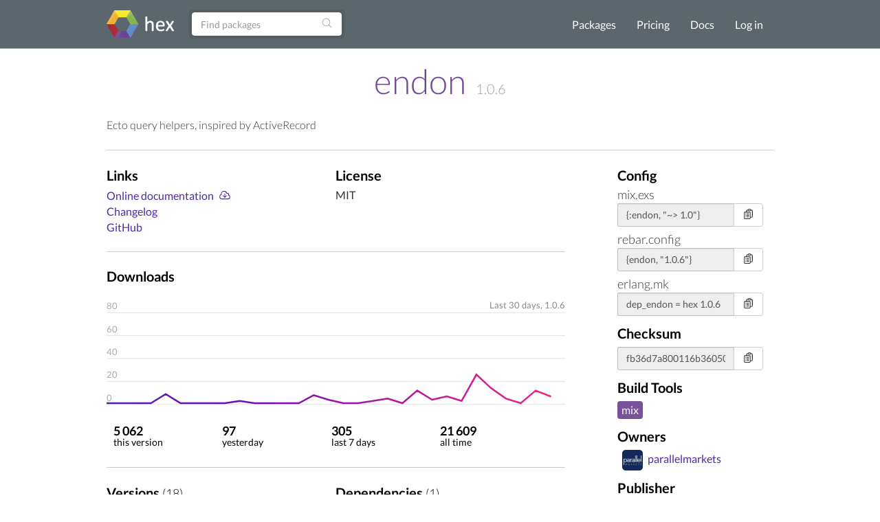

--- FILE ---
content_type: text/javascript
request_url: https://hex.pm/assets/app-da135397e5e2daf27fb58533ee24e6ae.js?vsn=d
body_size: 89364
content:
/*! For license information please see app.js.LICENSE.txt */
(()=>{var e={125:(e,t,n)=>{n(234),n(303),n(45),n(355),n(694),n(912),n(296),n(898),n(856),n(208),n(954),n(159)},159:(e,t,n)=>{!function(e){"use strict";var t=function(n,i){this.options=e.extend({},t.DEFAULTS,i);var o=this.options.target===t.DEFAULTS.target?e(this.options.target):e(document).find(this.options.target);this.$target=o.on("scroll.bs.affix.data-api",e.proxy(this.checkPosition,this)).on("click.bs.affix.data-api",e.proxy(this.checkPositionWithEventLoop,this)),this.$element=e(n),this.affixed=null,this.unpin=null,this.pinnedOffset=null,this.checkPosition()};function n(n){return this.each((function(){var i=e(this),o=i.data("bs.affix"),r="object"==typeof n&&n;o||i.data("bs.affix",o=new t(this,r)),"string"==typeof n&&o[n]()}))}t.VERSION="3.4.1",t.RESET="affix affix-top affix-bottom",t.DEFAULTS={offset:0,target:window},t.prototype.getState=function(e,t,n,i){var o=this.$target.scrollTop(),r=this.$element.offset(),s=this.$target.height();if(null!=n&&"top"==this.affixed)return o<n&&"top";if("bottom"==this.affixed)return null!=n?!(o+this.unpin<=r.top)&&"bottom":!(o+s<=e-i)&&"bottom";var a=null==this.affixed,l=a?o:r.top;return null!=n&&o<=n?"top":null!=i&&l+(a?s:t)>=e-i&&"bottom"},t.prototype.getPinnedOffset=function(){if(this.pinnedOffset)return this.pinnedOffset;this.$element.removeClass(t.RESET).addClass("affix");var e=this.$target.scrollTop(),n=this.$element.offset();return this.pinnedOffset=n.top-e},t.prototype.checkPositionWithEventLoop=function(){setTimeout(e.proxy(this.checkPosition,this),1)},t.prototype.checkPosition=function(){if(this.$element.is(":visible")){var n=this.$element.height(),i=this.options.offset,o=i.top,r=i.bottom,s=Math.max(e(document).height(),e(document.body).height());"object"!=typeof i&&(r=o=i),"function"==typeof o&&(o=i.top(this.$element)),"function"==typeof r&&(r=i.bottom(this.$element));var a=this.getState(s,n,o,r);if(this.affixed!=a){null!=this.unpin&&this.$element.css("top","");var l="affix"+(a?"-"+a:""),c=e.Event(l+".bs.affix");if(this.$element.trigger(c),c.isDefaultPrevented())return;this.affixed=a,this.unpin="bottom"==a?this.getPinnedOffset():null,this.$element.removeClass(t.RESET).addClass(l).trigger(l.replace("affix","affixed")+".bs.affix")}"bottom"==a&&this.$element.offset({top:s-n-r})}};var i=e.fn.affix;e.fn.affix=n,e.fn.affix.Constructor=t,e.fn.affix.noConflict=function(){return e.fn.affix=i,this},e(window).on("load",(function(){e('[data-spy="affix"]').each((function(){var t=e(this),i=t.data();i.offset=i.offset||{},null!=i.offsetBottom&&(i.offset.bottom=i.offsetBottom),null!=i.offsetTop&&(i.offset.top=i.offsetTop),n.call(t,i)}))}))}(n(692))},303:(e,t,n)=>{!function(e){"use strict";var t='[data-dismiss="alert"]',n=function(n){e(n).on("click",t,this.close)};n.VERSION="3.4.1",n.TRANSITION_DURATION=150,n.prototype.close=function(t){var i=e(this),o=i.attr("data-target");o||(o=(o=i.attr("href"))&&o.replace(/.*(?=#[^\s]*$)/,"")),o="#"===o?[]:o;var r=e(document).find(o);function s(){r.detach().trigger("closed.bs.alert").remove()}t&&t.preventDefault(),r.length||(r=i.closest(".alert")),r.trigger(t=e.Event("close.bs.alert")),t.isDefaultPrevented()||(r.removeClass("in"),e.support.transition&&r.hasClass("fade")?r.one("bsTransitionEnd",s).emulateTransitionEnd(n.TRANSITION_DURATION):s())};var i=e.fn.alert;e.fn.alert=function(t){return this.each((function(){var i=e(this),o=i.data("bs.alert");o||i.data("bs.alert",o=new n(this)),"string"==typeof t&&o[t].call(i)}))},e.fn.alert.Constructor=n,e.fn.alert.noConflict=function(){return e.fn.alert=i,this},e(document).on("click.bs.alert.data-api",t,n.prototype.close)}(n(692))},45:(e,t,n)=>{!function(e){"use strict";var t=function(n,i){this.$element=e(n),this.options=e.extend({},t.DEFAULTS,i),this.isLoading=!1};function n(n){return this.each((function(){var i=e(this),o=i.data("bs.button"),r="object"==typeof n&&n;o||i.data("bs.button",o=new t(this,r)),"toggle"==n?o.toggle():n&&o.setState(n)}))}t.VERSION="3.4.1",t.DEFAULTS={loadingText:"loading..."},t.prototype.setState=function(t){var n="disabled",i=this.$element,o=i.is("input")?"val":"html",r=i.data();t+="Text",null==r.resetText&&i.data("resetText",i[o]()),setTimeout(e.proxy((function(){i[o](null==r[t]?this.options[t]:r[t]),"loadingText"==t?(this.isLoading=!0,i.addClass(n).attr(n,n).prop(n,!0)):this.isLoading&&(this.isLoading=!1,i.removeClass(n).removeAttr(n).prop(n,!1))}),this),0)},t.prototype.toggle=function(){var e=!0,t=this.$element.closest('[data-toggle="buttons"]');if(t.length){var n=this.$element.find("input");"radio"==n.prop("type")?(n.prop("checked")&&(e=!1),t.find(".active").removeClass("active"),this.$element.addClass("active")):"checkbox"==n.prop("type")&&(n.prop("checked")!==this.$element.hasClass("active")&&(e=!1),this.$element.toggleClass("active")),n.prop("checked",this.$element.hasClass("active")),e&&n.trigger("change")}else this.$element.attr("aria-pressed",!this.$element.hasClass("active")),this.$element.toggleClass("active")};var i=e.fn.button;e.fn.button=n,e.fn.button.Constructor=t,e.fn.button.noConflict=function(){return e.fn.button=i,this},e(document).on("click.bs.button.data-api",'[data-toggle^="button"]',(function(t){var i=e(t.target).closest(".btn");n.call(i,"toggle"),e(t.target).is('input[type="radio"], input[type="checkbox"]')||(t.preventDefault(),i.is("input,button")?i.trigger("focus"):i.find("input:visible,button:visible").first().trigger("focus"))})).on("focus.bs.button.data-api blur.bs.button.data-api",'[data-toggle^="button"]',(function(t){e(t.target).closest(".btn").toggleClass("focus",/^focus(in)?$/.test(t.type))}))}(n(692))},355:(e,t,n)=>{!function(e){"use strict";var t=function(t,n){this.$element=e(t),this.$indicators=this.$element.find(".carousel-indicators"),this.options=n,this.paused=null,this.sliding=null,this.interval=null,this.$active=null,this.$items=null,this.options.keyboard&&this.$element.on("keydown.bs.carousel",e.proxy(this.keydown,this)),"hover"==this.options.pause&&!("ontouchstart"in document.documentElement)&&this.$element.on("mouseenter.bs.carousel",e.proxy(this.pause,this)).on("mouseleave.bs.carousel",e.proxy(this.cycle,this))};function n(n){return this.each((function(){var i=e(this),o=i.data("bs.carousel"),r=e.extend({},t.DEFAULTS,i.data(),"object"==typeof n&&n),s="string"==typeof n?n:r.slide;o||i.data("bs.carousel",o=new t(this,r)),"number"==typeof n?o.to(n):s?o[s]():r.interval&&o.pause().cycle()}))}t.VERSION="3.4.1",t.TRANSITION_DURATION=600,t.DEFAULTS={interval:5e3,pause:"hover",wrap:!0,keyboard:!0},t.prototype.keydown=function(e){if(!/input|textarea/i.test(e.target.tagName)){switch(e.which){case 37:this.prev();break;case 39:this.next();break;default:return}e.preventDefault()}},t.prototype.cycle=function(t){return t||(this.paused=!1),this.interval&&clearInterval(this.interval),this.options.interval&&!this.paused&&(this.interval=setInterval(e.proxy(this.next,this),this.options.interval)),this},t.prototype.getItemIndex=function(e){return this.$items=e.parent().children(".item"),this.$items.index(e||this.$active)},t.prototype.getItemForDirection=function(e,t){var n=this.getItemIndex(t);if(("prev"==e&&0===n||"next"==e&&n==this.$items.length-1)&&!this.options.wrap)return t;var i=(n+("prev"==e?-1:1))%this.$items.length;return this.$items.eq(i)},t.prototype.to=function(e){var t=this,n=this.getItemIndex(this.$active=this.$element.find(".item.active"));if(!(e>this.$items.length-1||e<0))return this.sliding?this.$element.one("slid.bs.carousel",(function(){t.to(e)})):n==e?this.pause().cycle():this.slide(e>n?"next":"prev",this.$items.eq(e))},t.prototype.pause=function(t){return t||(this.paused=!0),this.$element.find(".next, .prev").length&&e.support.transition&&(this.$element.trigger(e.support.transition.end),this.cycle(!0)),this.interval=clearInterval(this.interval),this},t.prototype.next=function(){if(!this.sliding)return this.slide("next")},t.prototype.prev=function(){if(!this.sliding)return this.slide("prev")},t.prototype.slide=function(n,i){var o=this.$element.find(".item.active"),r=i||this.getItemForDirection(n,o),s=this.interval,a="next"==n?"left":"right",l=this;if(r.hasClass("active"))return this.sliding=!1;var c=r[0],h=e.Event("slide.bs.carousel",{relatedTarget:c,direction:a});if(this.$element.trigger(h),!h.isDefaultPrevented()){if(this.sliding=!0,s&&this.pause(),this.$indicators.length){this.$indicators.find(".active").removeClass("active");var d=e(this.$indicators.children()[this.getItemIndex(r)]);d&&d.addClass("active")}var u=e.Event("slid.bs.carousel",{relatedTarget:c,direction:a});return e.support.transition&&this.$element.hasClass("slide")?(r.addClass(n),"object"==typeof r&&r.length&&r[0].offsetWidth,o.addClass(a),r.addClass(a),o.one("bsTransitionEnd",(function(){r.removeClass([n,a].join(" ")).addClass("active"),o.removeClass(["active",a].join(" ")),l.sliding=!1,setTimeout((function(){l.$element.trigger(u)}),0)})).emulateTransitionEnd(t.TRANSITION_DURATION)):(o.removeClass("active"),r.addClass("active"),this.sliding=!1,this.$element.trigger(u)),s&&this.cycle(),this}};var i=e.fn.carousel;e.fn.carousel=n,e.fn.carousel.Constructor=t,e.fn.carousel.noConflict=function(){return e.fn.carousel=i,this};var o=function(t){var i=e(this),o=i.attr("href");o&&(o=o.replace(/.*(?=#[^\s]+$)/,""));var r=i.attr("data-target")||o,s=e(document).find(r);if(s.hasClass("carousel")){var a=e.extend({},s.data(),i.data()),l=i.attr("data-slide-to");l&&(a.interval=!1),n.call(s,a),l&&s.data("bs.carousel").to(l),t.preventDefault()}};e(document).on("click.bs.carousel.data-api","[data-slide]",o).on("click.bs.carousel.data-api","[data-slide-to]",o),e(window).on("load",(function(){e('[data-ride="carousel"]').each((function(){var t=e(this);n.call(t,t.data())}))}))}(n(692))},694:(e,t,n)=>{!function(e){"use strict";var t=function(n,i){this.$element=e(n),this.options=e.extend({},t.DEFAULTS,i),this.$trigger=e('[data-toggle="collapse"][href="#'+n.id+'"],[data-toggle="collapse"][data-target="#'+n.id+'"]'),this.transitioning=null,this.options.parent?this.$parent=this.getParent():this.addAriaAndCollapsedClass(this.$element,this.$trigger),this.options.toggle&&this.toggle()};function n(t){var n,i=t.attr("data-target")||(n=t.attr("href"))&&n.replace(/.*(?=#[^\s]+$)/,"");return e(document).find(i)}function i(n){return this.each((function(){var i=e(this),o=i.data("bs.collapse"),r=e.extend({},t.DEFAULTS,i.data(),"object"==typeof n&&n);!o&&r.toggle&&/show|hide/.test(n)&&(r.toggle=!1),o||i.data("bs.collapse",o=new t(this,r)),"string"==typeof n&&o[n]()}))}t.VERSION="3.4.1",t.TRANSITION_DURATION=350,t.DEFAULTS={toggle:!0},t.prototype.dimension=function(){return this.$element.hasClass("width")?"width":"height"},t.prototype.show=function(){if(!this.transitioning&&!this.$element.hasClass("in")){var n,o=this.$parent&&this.$parent.children(".panel").children(".in, .collapsing");if(!(o&&o.length&&(n=o.data("bs.collapse"))&&n.transitioning)){var r=e.Event("show.bs.collapse");if(this.$element.trigger(r),!r.isDefaultPrevented()){o&&o.length&&(i.call(o,"hide"),n||o.data("bs.collapse",null));var s=this.dimension();this.$element.removeClass("collapse").addClass("collapsing")[s](0).attr("aria-expanded",!0),this.$trigger.removeClass("collapsed").attr("aria-expanded",!0),this.transitioning=1;var a=function(){this.$element.removeClass("collapsing").addClass("collapse in")[s](""),this.transitioning=0,this.$element.trigger("shown.bs.collapse")};if(!e.support.transition)return a.call(this);var l=e.camelCase(["scroll",s].join("-"));this.$element.one("bsTransitionEnd",e.proxy(a,this)).emulateTransitionEnd(t.TRANSITION_DURATION)[s](this.$element[0][l])}}}},t.prototype.hide=function(){if(!this.transitioning&&this.$element.hasClass("in")){var n=e.Event("hide.bs.collapse");if(this.$element.trigger(n),!n.isDefaultPrevented()){var i=this.dimension();this.$element[i](this.$element[i]())[0].offsetHeight,this.$element.addClass("collapsing").removeClass("collapse in").attr("aria-expanded",!1),this.$trigger.addClass("collapsed").attr("aria-expanded",!1),this.transitioning=1;var o=function(){this.transitioning=0,this.$element.removeClass("collapsing").addClass("collapse").trigger("hidden.bs.collapse")};if(!e.support.transition)return o.call(this);this.$element[i](0).one("bsTransitionEnd",e.proxy(o,this)).emulateTransitionEnd(t.TRANSITION_DURATION)}}},t.prototype.toggle=function(){this[this.$element.hasClass("in")?"hide":"show"]()},t.prototype.getParent=function(){return e(document).find(this.options.parent).find('[data-toggle="collapse"][data-parent="'+this.options.parent+'"]').each(e.proxy((function(t,i){var o=e(i);this.addAriaAndCollapsedClass(n(o),o)}),this)).end()},t.prototype.addAriaAndCollapsedClass=function(e,t){var n=e.hasClass("in");e.attr("aria-expanded",n),t.toggleClass("collapsed",!n).attr("aria-expanded",n)};var o=e.fn.collapse;e.fn.collapse=i,e.fn.collapse.Constructor=t,e.fn.collapse.noConflict=function(){return e.fn.collapse=o,this},e(document).on("click.bs.collapse.data-api",'[data-toggle="collapse"]',(function(t){var o=e(this);o.attr("data-target")||t.preventDefault();var r=n(o),s=r.data("bs.collapse")?"toggle":o.data();i.call(r,s)}))}(n(692))},912:(e,t,n)=>{!function(e){"use strict";var t='[data-toggle="dropdown"]',n=function(t){e(t).on("click.bs.dropdown",this.toggle)};function i(t){var n=t.attr("data-target");n||(n=(n=t.attr("href"))&&/#[A-Za-z]/.test(n)&&n.replace(/.*(?=#[^\s]*$)/,""));var i="#"!==n?e(document).find(n):null;return i&&i.length?i:t.parent()}function o(n){n&&3===n.which||(e(".dropdown-backdrop").remove(),e(t).each((function(){var t=e(this),o=i(t),r={relatedTarget:this};o.hasClass("open")&&(n&&"click"==n.type&&/input|textarea/i.test(n.target.tagName)&&e.contains(o[0],n.target)||(o.trigger(n=e.Event("hide.bs.dropdown",r)),n.isDefaultPrevented()||(t.attr("aria-expanded","false"),o.removeClass("open").trigger(e.Event("hidden.bs.dropdown",r)))))})))}n.VERSION="3.4.1",n.prototype.toggle=function(t){var n=e(this);if(!n.is(".disabled, :disabled")){var r=i(n),s=r.hasClass("open");if(o(),!s){"ontouchstart"in document.documentElement&&!r.closest(".navbar-nav").length&&e(document.createElement("div")).addClass("dropdown-backdrop").insertAfter(e(this)).on("click",o);var a={relatedTarget:this};if(r.trigger(t=e.Event("show.bs.dropdown",a)),t.isDefaultPrevented())return;n.trigger("focus").attr("aria-expanded","true"),r.toggleClass("open").trigger(e.Event("shown.bs.dropdown",a))}return!1}},n.prototype.keydown=function(n){if(/(38|40|27|32)/.test(n.which)&&!/input|textarea/i.test(n.target.tagName)){var o=e(this);if(n.preventDefault(),n.stopPropagation(),!o.is(".disabled, :disabled")){var r=i(o),s=r.hasClass("open");if(!s&&27!=n.which||s&&27==n.which)return 27==n.which&&r.find(t).trigger("focus"),o.trigger("click");var a=r.find(".dropdown-menu li:not(.disabled):visible a");if(a.length){var l=a.index(n.target);38==n.which&&l>0&&l--,40==n.which&&l<a.length-1&&l++,~l||(l=0),a.eq(l).trigger("focus")}}}};var r=e.fn.dropdown;e.fn.dropdown=function(t){return this.each((function(){var i=e(this),o=i.data("bs.dropdown");o||i.data("bs.dropdown",o=new n(this)),"string"==typeof t&&o[t].call(i)}))},e.fn.dropdown.Constructor=n,e.fn.dropdown.noConflict=function(){return e.fn.dropdown=r,this},e(document).on("click.bs.dropdown.data-api",o).on("click.bs.dropdown.data-api",".dropdown form",(function(e){e.stopPropagation()})).on("click.bs.dropdown.data-api",t,n.prototype.toggle).on("keydown.bs.dropdown.data-api",t,n.prototype.keydown).on("keydown.bs.dropdown.data-api",".dropdown-menu",n.prototype.keydown)}(n(692))},296:(e,t,n)=>{!function(e){"use strict";var t=function(t,n){this.options=n,this.$body=e(document.body),this.$element=e(t),this.$dialog=this.$element.find(".modal-dialog"),this.$backdrop=null,this.isShown=null,this.originalBodyPad=null,this.scrollbarWidth=0,this.ignoreBackdropClick=!1,this.fixedContent=".navbar-fixed-top, .navbar-fixed-bottom",this.options.remote&&this.$element.find(".modal-content").load(this.options.remote,e.proxy((function(){this.$element.trigger("loaded.bs.modal")}),this))};function n(n,i){return this.each((function(){var o=e(this),r=o.data("bs.modal"),s=e.extend({},t.DEFAULTS,o.data(),"object"==typeof n&&n);r||o.data("bs.modal",r=new t(this,s)),"string"==typeof n?r[n](i):s.show&&r.show(i)}))}t.VERSION="3.4.1",t.TRANSITION_DURATION=300,t.BACKDROP_TRANSITION_DURATION=150,t.DEFAULTS={backdrop:!0,keyboard:!0,show:!0},t.prototype.toggle=function(e){return this.isShown?this.hide():this.show(e)},t.prototype.show=function(n){var i=this,o=e.Event("show.bs.modal",{relatedTarget:n});this.$element.trigger(o),this.isShown||o.isDefaultPrevented()||(this.isShown=!0,this.checkScrollbar(),this.setScrollbar(),this.$body.addClass("modal-open"),this.escape(),this.resize(),this.$element.on("click.dismiss.bs.modal",'[data-dismiss="modal"]',e.proxy(this.hide,this)),this.$dialog.on("mousedown.dismiss.bs.modal",(function(){i.$element.one("mouseup.dismiss.bs.modal",(function(t){e(t.target).is(i.$element)&&(i.ignoreBackdropClick=!0)}))})),this.backdrop((function(){var o=e.support.transition&&i.$element.hasClass("fade");i.$element.parent().length||i.$element.appendTo(i.$body),i.$element.show().scrollTop(0),i.adjustDialog(),o&&i.$element[0].offsetWidth,i.$element.addClass("in"),i.enforceFocus();var r=e.Event("shown.bs.modal",{relatedTarget:n});o?i.$dialog.one("bsTransitionEnd",(function(){i.$element.trigger("focus").trigger(r)})).emulateTransitionEnd(t.TRANSITION_DURATION):i.$element.trigger("focus").trigger(r)})))},t.prototype.hide=function(n){n&&n.preventDefault(),n=e.Event("hide.bs.modal"),this.$element.trigger(n),this.isShown&&!n.isDefaultPrevented()&&(this.isShown=!1,this.escape(),this.resize(),e(document).off("focusin.bs.modal"),this.$element.removeClass("in").off("click.dismiss.bs.modal").off("mouseup.dismiss.bs.modal"),this.$dialog.off("mousedown.dismiss.bs.modal"),e.support.transition&&this.$element.hasClass("fade")?this.$element.one("bsTransitionEnd",e.proxy(this.hideModal,this)).emulateTransitionEnd(t.TRANSITION_DURATION):this.hideModal())},t.prototype.enforceFocus=function(){e(document).off("focusin.bs.modal").on("focusin.bs.modal",e.proxy((function(e){document===e.target||this.$element[0]===e.target||this.$element.has(e.target).length||this.$element.trigger("focus")}),this))},t.prototype.escape=function(){this.isShown&&this.options.keyboard?this.$element.on("keydown.dismiss.bs.modal",e.proxy((function(e){27==e.which&&this.hide()}),this)):this.isShown||this.$element.off("keydown.dismiss.bs.modal")},t.prototype.resize=function(){this.isShown?e(window).on("resize.bs.modal",e.proxy(this.handleUpdate,this)):e(window).off("resize.bs.modal")},t.prototype.hideModal=function(){var e=this;this.$element.hide(),this.backdrop((function(){e.$body.removeClass("modal-open"),e.resetAdjustments(),e.resetScrollbar(),e.$element.trigger("hidden.bs.modal")}))},t.prototype.removeBackdrop=function(){this.$backdrop&&this.$backdrop.remove(),this.$backdrop=null},t.prototype.backdrop=function(n){var i=this,o=this.$element.hasClass("fade")?"fade":"";if(this.isShown&&this.options.backdrop){var r=e.support.transition&&o;if(this.$backdrop=e(document.createElement("div")).addClass("modal-backdrop "+o).appendTo(this.$body),this.$element.on("click.dismiss.bs.modal",e.proxy((function(e){this.ignoreBackdropClick?this.ignoreBackdropClick=!1:e.target===e.currentTarget&&("static"==this.options.backdrop?this.$element[0].focus():this.hide())}),this)),r&&this.$backdrop[0].offsetWidth,this.$backdrop.addClass("in"),!n)return;r?this.$backdrop.one("bsTransitionEnd",n).emulateTransitionEnd(t.BACKDROP_TRANSITION_DURATION):n()}else if(!this.isShown&&this.$backdrop){this.$backdrop.removeClass("in");var s=function(){i.removeBackdrop(),n&&n()};e.support.transition&&this.$element.hasClass("fade")?this.$backdrop.one("bsTransitionEnd",s).emulateTransitionEnd(t.BACKDROP_TRANSITION_DURATION):s()}else n&&n()},t.prototype.handleUpdate=function(){this.adjustDialog()},t.prototype.adjustDialog=function(){var e=this.$element[0].scrollHeight>document.documentElement.clientHeight;this.$element.css({paddingLeft:!this.bodyIsOverflowing&&e?this.scrollbarWidth:"",paddingRight:this.bodyIsOverflowing&&!e?this.scrollbarWidth:""})},t.prototype.resetAdjustments=function(){this.$element.css({paddingLeft:"",paddingRight:""})},t.prototype.checkScrollbar=function(){var e=window.innerWidth;if(!e){var t=document.documentElement.getBoundingClientRect();e=t.right-Math.abs(t.left)}this.bodyIsOverflowing=document.body.clientWidth<e,this.scrollbarWidth=this.measureScrollbar()},t.prototype.setScrollbar=function(){var t=parseInt(this.$body.css("padding-right")||0,10);this.originalBodyPad=document.body.style.paddingRight||"";var n=this.scrollbarWidth;this.bodyIsOverflowing&&(this.$body.css("padding-right",t+n),e(this.fixedContent).each((function(t,i){var o=i.style.paddingRight,r=e(i).css("padding-right");e(i).data("padding-right",o).css("padding-right",parseFloat(r)+n+"px")})))},t.prototype.resetScrollbar=function(){this.$body.css("padding-right",this.originalBodyPad),e(this.fixedContent).each((function(t,n){var i=e(n).data("padding-right");e(n).removeData("padding-right"),n.style.paddingRight=i||""}))},t.prototype.measureScrollbar=function(){var e=document.createElement("div");e.className="modal-scrollbar-measure",this.$body.append(e);var t=e.offsetWidth-e.clientWidth;return this.$body[0].removeChild(e),t};var i=e.fn.modal;e.fn.modal=n,e.fn.modal.Constructor=t,e.fn.modal.noConflict=function(){return e.fn.modal=i,this},e(document).on("click.bs.modal.data-api",'[data-toggle="modal"]',(function(t){var i=e(this),o=i.attr("href"),r=i.attr("data-target")||o&&o.replace(/.*(?=#[^\s]+$)/,""),s=e(document).find(r),a=s.data("bs.modal")?"toggle":e.extend({remote:!/#/.test(o)&&o},s.data(),i.data());i.is("a")&&t.preventDefault(),s.one("show.bs.modal",(function(e){e.isDefaultPrevented()||s.one("hidden.bs.modal",(function(){i.is(":visible")&&i.trigger("focus")}))})),n.call(s,a,this)}))}(n(692))},856:(e,t,n)=>{!function(e){"use strict";var t=function(e,t){this.init("popover",e,t)};if(!e.fn.tooltip)throw new Error("Popover requires tooltip.js");t.VERSION="3.4.1",t.DEFAULTS=e.extend({},e.fn.tooltip.Constructor.DEFAULTS,{placement:"right",trigger:"click",content:"",template:'<div class="popover" role="tooltip"><div class="arrow"></div><h3 class="popover-title"></h3><div class="popover-content"></div></div>'}),(t.prototype=e.extend({},e.fn.tooltip.Constructor.prototype)).constructor=t,t.prototype.getDefaults=function(){return t.DEFAULTS},t.prototype.setContent=function(){var e=this.tip(),t=this.getTitle(),n=this.getContent();if(this.options.html){var i=typeof n;this.options.sanitize&&(t=this.sanitizeHtml(t),"string"===i&&(n=this.sanitizeHtml(n))),e.find(".popover-title").html(t),e.find(".popover-content").children().detach().end()["string"===i?"html":"append"](n)}else e.find(".popover-title").text(t),e.find(".popover-content").children().detach().end().text(n);e.removeClass("fade top bottom left right in"),e.find(".popover-title").html()||e.find(".popover-title").hide()},t.prototype.hasContent=function(){return this.getTitle()||this.getContent()},t.prototype.getContent=function(){var e=this.$element,t=this.options;return e.attr("data-content")||("function"==typeof t.content?t.content.call(e[0]):t.content)},t.prototype.arrow=function(){return this.$arrow=this.$arrow||this.tip().find(".arrow")};var n=e.fn.popover;e.fn.popover=function(n){return this.each((function(){var i=e(this),o=i.data("bs.popover"),r="object"==typeof n&&n;!o&&/destroy|hide/.test(n)||(o||i.data("bs.popover",o=new t(this,r)),"string"==typeof n&&o[n]())}))},e.fn.popover.Constructor=t,e.fn.popover.noConflict=function(){return e.fn.popover=n,this}}(n(692))},208:(e,t,n)=>{!function(e){"use strict";function t(n,i){this.$body=e(document.body),this.$scrollElement=e(n).is(document.body)?e(window):e(n),this.options=e.extend({},t.DEFAULTS,i),this.selector=(this.options.target||"")+" .nav li > a",this.offsets=[],this.targets=[],this.activeTarget=null,this.scrollHeight=0,this.$scrollElement.on("scroll.bs.scrollspy",e.proxy(this.process,this)),this.refresh(),this.process()}function n(n){return this.each((function(){var i=e(this),o=i.data("bs.scrollspy"),r="object"==typeof n&&n;o||i.data("bs.scrollspy",o=new t(this,r)),"string"==typeof n&&o[n]()}))}t.VERSION="3.4.1",t.DEFAULTS={offset:10},t.prototype.getScrollHeight=function(){return this.$scrollElement[0].scrollHeight||Math.max(this.$body[0].scrollHeight,document.documentElement.scrollHeight)},t.prototype.refresh=function(){var t=this,n="offset",i=0;this.offsets=[],this.targets=[],this.scrollHeight=this.getScrollHeight(),e.isWindow(this.$scrollElement[0])||(n="position",i=this.$scrollElement.scrollTop()),this.$body.find(this.selector).map((function(){var t=e(this),o=t.data("target")||t.attr("href"),r=/^#./.test(o)&&e(o);return r&&r.length&&r.is(":visible")&&[[r[n]().top+i,o]]||null})).sort((function(e,t){return e[0]-t[0]})).each((function(){t.offsets.push(this[0]),t.targets.push(this[1])}))},t.prototype.process=function(){var e,t=this.$scrollElement.scrollTop()+this.options.offset,n=this.getScrollHeight(),i=this.options.offset+n-this.$scrollElement.height(),o=this.offsets,r=this.targets,s=this.activeTarget;if(this.scrollHeight!=n&&this.refresh(),t>=i)return s!=(e=r[r.length-1])&&this.activate(e);if(s&&t<o[0])return this.activeTarget=null,this.clear();for(e=o.length;e--;)s!=r[e]&&t>=o[e]&&(void 0===o[e+1]||t<o[e+1])&&this.activate(r[e])},t.prototype.activate=function(t){this.activeTarget=t,this.clear();var n=this.selector+'[data-target="'+t+'"],'+this.selector+'[href="'+t+'"]',i=e(n).parents("li").addClass("active");i.parent(".dropdown-menu").length&&(i=i.closest("li.dropdown").addClass("active")),i.trigger("activate.bs.scrollspy")},t.prototype.clear=function(){e(this.selector).parentsUntil(this.options.target,".active").removeClass("active")};var i=e.fn.scrollspy;e.fn.scrollspy=n,e.fn.scrollspy.Constructor=t,e.fn.scrollspy.noConflict=function(){return e.fn.scrollspy=i,this},e(window).on("load.bs.scrollspy.data-api",(function(){e('[data-spy="scroll"]').each((function(){var t=e(this);n.call(t,t.data())}))}))}(n(692))},954:(e,t,n)=>{!function(e){"use strict";var t=function(t){this.element=e(t)};function n(n){return this.each((function(){var i=e(this),o=i.data("bs.tab");o||i.data("bs.tab",o=new t(this)),"string"==typeof n&&o[n]()}))}t.VERSION="3.4.1",t.TRANSITION_DURATION=150,t.prototype.show=function(){var t=this.element,n=t.closest("ul:not(.dropdown-menu)"),i=t.data("target");if(i||(i=(i=t.attr("href"))&&i.replace(/.*(?=#[^\s]*$)/,"")),!t.parent("li").hasClass("active")){var o=n.find(".active:last a"),r=e.Event("hide.bs.tab",{relatedTarget:t[0]}),s=e.Event("show.bs.tab",{relatedTarget:o[0]});if(o.trigger(r),t.trigger(s),!s.isDefaultPrevented()&&!r.isDefaultPrevented()){var a=e(document).find(i);this.activate(t.closest("li"),n),this.activate(a,a.parent(),(function(){o.trigger({type:"hidden.bs.tab",relatedTarget:t[0]}),t.trigger({type:"shown.bs.tab",relatedTarget:o[0]})}))}}},t.prototype.activate=function(n,i,o){var r=i.find("> .active"),s=o&&e.support.transition&&(r.length&&r.hasClass("fade")||!!i.find("> .fade").length);function a(){r.removeClass("active").find("> .dropdown-menu > .active").removeClass("active").end().find('[data-toggle="tab"]').attr("aria-expanded",!1),n.addClass("active").find('[data-toggle="tab"]').attr("aria-expanded",!0),s?(n[0].offsetWidth,n.addClass("in")):n.removeClass("fade"),n.parent(".dropdown-menu").length&&n.closest("li.dropdown").addClass("active").end().find('[data-toggle="tab"]').attr("aria-expanded",!0),o&&o()}r.length&&s?r.one("bsTransitionEnd",a).emulateTransitionEnd(t.TRANSITION_DURATION):a(),r.removeClass("in")};var i=e.fn.tab;e.fn.tab=n,e.fn.tab.Constructor=t,e.fn.tab.noConflict=function(){return e.fn.tab=i,this};var o=function(t){t.preventDefault(),n.call(e(this),"show")};e(document).on("click.bs.tab.data-api",'[data-toggle="tab"]',o).on("click.bs.tab.data-api",'[data-toggle="pill"]',o)}(n(692))},898:(e,t,n)=>{!function(e){"use strict";var t=["sanitize","whiteList","sanitizeFn"],n=["background","cite","href","itemtype","longdesc","poster","src","xlink:href"],i={"*":["class","dir","id","lang","role",/^aria-[\w-]*$/i],a:["target","href","title","rel"],area:[],b:[],br:[],col:[],code:[],div:[],em:[],hr:[],h1:[],h2:[],h3:[],h4:[],h5:[],h6:[],i:[],img:["src","alt","title","width","height"],li:[],ol:[],p:[],pre:[],s:[],small:[],span:[],sub:[],sup:[],strong:[],u:[],ul:[]},o=/^(?:(?:https?|mailto|ftp|tel|file):|[^&:/?#]*(?:[/?#]|$))/gi,r=/^data:(?:image\/(?:bmp|gif|jpeg|jpg|png|tiff|webp)|video\/(?:mpeg|mp4|ogg|webm)|audio\/(?:mp3|oga|ogg|opus));base64,[a-z0-9+/]+=*$/i;function s(t,i){var s=t.nodeName.toLowerCase();if(-1!==e.inArray(s,i))return-1===e.inArray(s,n)||Boolean(t.nodeValue.match(o)||t.nodeValue.match(r));for(var a=e(i).filter((function(e,t){return t instanceof RegExp})),l=0,c=a.length;l<c;l++)if(s.match(a[l]))return!0;return!1}function a(t,n,i){if(0===t.length)return t;if(i&&"function"==typeof i)return i(t);if(!document.implementation||!document.implementation.createHTMLDocument)return t;var o=document.implementation.createHTMLDocument("sanitization");o.body.innerHTML=t;for(var r=e.map(n,(function(e,t){return t})),a=e(o.body).find("*"),l=0,c=a.length;l<c;l++){var h=a[l],d=h.nodeName.toLowerCase();if(-1!==e.inArray(d,r))for(var u=e.map(h.attributes,(function(e){return e})),p=[].concat(n["*"]||[],n[d]||[]),f=0,g=u.length;f<g;f++)s(u[f],p)||h.removeAttribute(u[f].nodeName);else h.parentNode.removeChild(h)}return o.body.innerHTML}var l=function(e,t){this.type=null,this.options=null,this.enabled=null,this.timeout=null,this.hoverState=null,this.$element=null,this.inState=null,this.init("tooltip",e,t)};l.VERSION="3.4.1",l.TRANSITION_DURATION=150,l.DEFAULTS={animation:!0,placement:"top",selector:!1,template:'<div class="tooltip" role="tooltip"><div class="tooltip-arrow"></div><div class="tooltip-inner"></div></div>',trigger:"hover focus",title:"",delay:0,html:!1,container:!1,viewport:{selector:"body",padding:0},sanitize:!0,sanitizeFn:null,whiteList:i},l.prototype.init=function(t,n,i){if(this.enabled=!0,this.type=t,this.$element=e(n),this.options=this.getOptions(i),this.$viewport=this.options.viewport&&e(document).find(e.isFunction(this.options.viewport)?this.options.viewport.call(this,this.$element):this.options.viewport.selector||this.options.viewport),this.inState={click:!1,hover:!1,focus:!1},this.$element[0]instanceof document.constructor&&!this.options.selector)throw new Error("`selector` option must be specified when initializing "+this.type+" on the window.document object!");for(var o=this.options.trigger.split(" "),r=o.length;r--;){var s=o[r];if("click"==s)this.$element.on("click."+this.type,this.options.selector,e.proxy(this.toggle,this));else if("manual"!=s){var a="hover"==s?"mouseenter":"focusin",l="hover"==s?"mouseleave":"focusout";this.$element.on(a+"."+this.type,this.options.selector,e.proxy(this.enter,this)),this.$element.on(l+"."+this.type,this.options.selector,e.proxy(this.leave,this))}}this.options.selector?this._options=e.extend({},this.options,{trigger:"manual",selector:""}):this.fixTitle()},l.prototype.getDefaults=function(){return l.DEFAULTS},l.prototype.getOptions=function(n){var i=this.$element.data();for(var o in i)i.hasOwnProperty(o)&&-1!==e.inArray(o,t)&&delete i[o];return(n=e.extend({},this.getDefaults(),i,n)).delay&&"number"==typeof n.delay&&(n.delay={show:n.delay,hide:n.delay}),n.sanitize&&(n.template=a(n.template,n.whiteList,n.sanitizeFn)),n},l.prototype.getDelegateOptions=function(){var t={},n=this.getDefaults();return this._options&&e.each(this._options,(function(e,i){n[e]!=i&&(t[e]=i)})),t},l.prototype.enter=function(t){var n=t instanceof this.constructor?t:e(t.currentTarget).data("bs."+this.type);if(n||(n=new this.constructor(t.currentTarget,this.getDelegateOptions()),e(t.currentTarget).data("bs."+this.type,n)),t instanceof e.Event&&(n.inState["focusin"==t.type?"focus":"hover"]=!0),n.tip().hasClass("in")||"in"==n.hoverState)n.hoverState="in";else{if(clearTimeout(n.timeout),n.hoverState="in",!n.options.delay||!n.options.delay.show)return n.show();n.timeout=setTimeout((function(){"in"==n.hoverState&&n.show()}),n.options.delay.show)}},l.prototype.isInStateTrue=function(){for(var e in this.inState)if(this.inState[e])return!0;return!1},l.prototype.leave=function(t){var n=t instanceof this.constructor?t:e(t.currentTarget).data("bs."+this.type);if(n||(n=new this.constructor(t.currentTarget,this.getDelegateOptions()),e(t.currentTarget).data("bs."+this.type,n)),t instanceof e.Event&&(n.inState["focusout"==t.type?"focus":"hover"]=!1),!n.isInStateTrue()){if(clearTimeout(n.timeout),n.hoverState="out",!n.options.delay||!n.options.delay.hide)return n.hide();n.timeout=setTimeout((function(){"out"==n.hoverState&&n.hide()}),n.options.delay.hide)}},l.prototype.show=function(){var t=e.Event("show.bs."+this.type);if(this.hasContent()&&this.enabled){this.$element.trigger(t);var n=e.contains(this.$element[0].ownerDocument.documentElement,this.$element[0]);if(t.isDefaultPrevented()||!n)return;var i=this,o=this.tip(),r=this.getUID(this.type);this.setContent(),o.attr("id",r),this.$element.attr("aria-describedby",r),this.options.animation&&o.addClass("fade");var s="function"==typeof this.options.placement?this.options.placement.call(this,o[0],this.$element[0]):this.options.placement,a=/\s?auto?\s?/i,c=a.test(s);c&&(s=s.replace(a,"")||"top"),o.detach().css({top:0,left:0,display:"block"}).addClass(s).data("bs."+this.type,this),this.options.container?o.appendTo(e(document).find(this.options.container)):o.insertAfter(this.$element),this.$element.trigger("inserted.bs."+this.type);var h=this.getPosition(),d=o[0].offsetWidth,u=o[0].offsetHeight;if(c){var p=s,f=this.getPosition(this.$viewport);s="bottom"==s&&h.bottom+u>f.bottom?"top":"top"==s&&h.top-u<f.top?"bottom":"right"==s&&h.right+d>f.width?"left":"left"==s&&h.left-d<f.left?"right":s,o.removeClass(p).addClass(s)}var g=this.getCalculatedOffset(s,h,d,u);this.applyPlacement(g,s);var m=function(){var e=i.hoverState;i.$element.trigger("shown.bs."+i.type),i.hoverState=null,"out"==e&&i.leave(i)};e.support.transition&&this.$tip.hasClass("fade")?o.one("bsTransitionEnd",m).emulateTransitionEnd(l.TRANSITION_DURATION):m()}},l.prototype.applyPlacement=function(t,n){var i=this.tip(),o=i[0].offsetWidth,r=i[0].offsetHeight,s=parseInt(i.css("margin-top"),10),a=parseInt(i.css("margin-left"),10);isNaN(s)&&(s=0),isNaN(a)&&(a=0),t.top+=s,t.left+=a,e.offset.setOffset(i[0],e.extend({using:function(e){i.css({top:Math.round(e.top),left:Math.round(e.left)})}},t),0),i.addClass("in");var l=i[0].offsetWidth,c=i[0].offsetHeight;"top"==n&&c!=r&&(t.top=t.top+r-c);var h=this.getViewportAdjustedDelta(n,t,l,c);h.left?t.left+=h.left:t.top+=h.top;var d=/top|bottom/.test(n),u=d?2*h.left-o+l:2*h.top-r+c,p=d?"offsetWidth":"offsetHeight";i.offset(t),this.replaceArrow(u,i[0][p],d)},l.prototype.replaceArrow=function(e,t,n){this.arrow().css(n?"left":"top",50*(1-e/t)+"%").css(n?"top":"left","")},l.prototype.setContent=function(){var e=this.tip(),t=this.getTitle();this.options.html?(this.options.sanitize&&(t=a(t,this.options.whiteList,this.options.sanitizeFn)),e.find(".tooltip-inner").html(t)):e.find(".tooltip-inner").text(t),e.removeClass("fade in top bottom left right")},l.prototype.hide=function(t){var n=this,i=e(this.$tip),o=e.Event("hide.bs."+this.type);function r(){"in"!=n.hoverState&&i.detach(),n.$element&&n.$element.removeAttr("aria-describedby").trigger("hidden.bs."+n.type),t&&t()}if(this.$element.trigger(o),!o.isDefaultPrevented())return i.removeClass("in"),e.support.transition&&i.hasClass("fade")?i.one("bsTransitionEnd",r).emulateTransitionEnd(l.TRANSITION_DURATION):r(),this.hoverState=null,this},l.prototype.fixTitle=function(){var e=this.$element;(e.attr("title")||"string"!=typeof e.attr("data-original-title"))&&e.attr("data-original-title",e.attr("title")||"").attr("title","")},l.prototype.hasContent=function(){return this.getTitle()},l.prototype.getPosition=function(t){var n=(t=t||this.$element)[0],i="BODY"==n.tagName,o=n.getBoundingClientRect();null==o.width&&(o=e.extend({},o,{width:o.right-o.left,height:o.bottom-o.top}));var r=window.SVGElement&&n instanceof window.SVGElement,s=i?{top:0,left:0}:r?null:t.offset(),a={scroll:i?document.documentElement.scrollTop||document.body.scrollTop:t.scrollTop()},l=i?{width:e(window).width(),height:e(window).height()}:null;return e.extend({},o,a,l,s)},l.prototype.getCalculatedOffset=function(e,t,n,i){return"bottom"==e?{top:t.top+t.height,left:t.left+t.width/2-n/2}:"top"==e?{top:t.top-i,left:t.left+t.width/2-n/2}:"left"==e?{top:t.top+t.height/2-i/2,left:t.left-n}:{top:t.top+t.height/2-i/2,left:t.left+t.width}},l.prototype.getViewportAdjustedDelta=function(e,t,n,i){var o={top:0,left:0};if(!this.$viewport)return o;var r=this.options.viewport&&this.options.viewport.padding||0,s=this.getPosition(this.$viewport);if(/right|left/.test(e)){var a=t.top-r-s.scroll,l=t.top+r-s.scroll+i;a<s.top?o.top=s.top-a:l>s.top+s.height&&(o.top=s.top+s.height-l)}else{var c=t.left-r,h=t.left+r+n;c<s.left?o.left=s.left-c:h>s.right&&(o.left=s.left+s.width-h)}return o},l.prototype.getTitle=function(){var e=this.$element,t=this.options;return e.attr("data-original-title")||("function"==typeof t.title?t.title.call(e[0]):t.title)},l.prototype.getUID=function(e){do{e+=~~(1e6*Math.random())}while(document.getElementById(e));return e},l.prototype.tip=function(){if(!this.$tip&&(this.$tip=e(this.options.template),1!=this.$tip.length))throw new Error(this.type+" `template` option must consist of exactly 1 top-level element!");return this.$tip},l.prototype.arrow=function(){return this.$arrow=this.$arrow||this.tip().find(".tooltip-arrow")},l.prototype.enable=function(){this.enabled=!0},l.prototype.disable=function(){this.enabled=!1},l.prototype.toggleEnabled=function(){this.enabled=!this.enabled},l.prototype.toggle=function(t){var n=this;t&&((n=e(t.currentTarget).data("bs."+this.type))||(n=new this.constructor(t.currentTarget,this.getDelegateOptions()),e(t.currentTarget).data("bs."+this.type,n))),t?(n.inState.click=!n.inState.click,n.isInStateTrue()?n.enter(n):n.leave(n)):n.tip().hasClass("in")?n.leave(n):n.enter(n)},l.prototype.destroy=function(){var e=this;clearTimeout(this.timeout),this.hide((function(){e.$element.off("."+e.type).removeData("bs."+e.type),e.$tip&&e.$tip.detach(),e.$tip=null,e.$arrow=null,e.$viewport=null,e.$element=null}))},l.prototype.sanitizeHtml=function(e){return a(e,this.options.whiteList,this.options.sanitizeFn)};var c=e.fn.tooltip;e.fn.tooltip=function(t){return this.each((function(){var n=e(this),i=n.data("bs.tooltip"),o="object"==typeof t&&t;!i&&/destroy|hide/.test(t)||(i||n.data("bs.tooltip",i=new l(this,o)),"string"==typeof t&&i[t]())}))},e.fn.tooltip.Constructor=l,e.fn.tooltip.noConflict=function(){return e.fn.tooltip=c,this}}(n(692))},234:(e,t,n)=>{!function(e){"use strict";e.fn.emulateTransitionEnd=function(t){var n=!1,i=this;e(this).one("bsTransitionEnd",(function(){n=!0}));return setTimeout((function(){n||e(i).trigger(e.support.transition.end)}),t),this},e((function(){e.support.transition=function(){var e=document.createElement("bootstrap"),t={WebkitTransition:"webkitTransitionEnd",MozTransition:"transitionend",OTransition:"oTransitionEnd otransitionend",transition:"transitionend"};for(var n in t)if(void 0!==e.style[n])return{end:t[n]};return!1}(),e.support.transition&&(e.event.special.bsTransitionEnd={bindType:e.support.transition.end,delegateType:e.support.transition.end,handle:function(t){if(e(t.target).is(this))return t.handleObj.handler.apply(this,arguments)}})}))}(n(692))},692:function(e,t){var n;!function(t,n){"use strict";"object"==typeof e.exports?e.exports=t.document?n(t,!0):function(e){if(!e.document)throw new Error("jQuery requires a window with a document");return n(e)}:n(t)}("undefined"!=typeof window?window:this,(function(i,o){"use strict";var r=[],s=Object.getPrototypeOf,a=r.slice,l=r.flat?function(e){return r.flat.call(e)}:function(e){return r.concat.apply([],e)},c=r.push,h=r.indexOf,d={},u=d.toString,p=d.hasOwnProperty,f=p.toString,g=f.call(Object),m={},v=function(e){return"function"==typeof e&&"number"!=typeof e.nodeType&&"function"!=typeof e.item},b=function(e){return null!=e&&e===e.window},y=i.document,w={type:!0,src:!0,nonce:!0,noModule:!0};function x(e,t,n){var i,o,r=(n=n||y).createElement("script");if(r.text=e,t)for(i in w)(o=t[i]||t.getAttribute&&t.getAttribute(i))&&r.setAttribute(i,o);n.head.appendChild(r).parentNode.removeChild(r)}function E(e){return null==e?e+"":"object"==typeof e||"function"==typeof e?d[u.call(e)]||"object":typeof e}var k="3.7.1",C=/HTML$/i,A=function(e,t){return new A.fn.init(e,t)};function T(e){var t=!!e&&"length"in e&&e.length,n=E(e);return!v(e)&&!b(e)&&("array"===n||0===t||"number"==typeof t&&t>0&&t-1 in e)}function S(e,t){return e.nodeName&&e.nodeName.toLowerCase()===t.toLowerCase()}A.fn=A.prototype={jquery:k,constructor:A,length:0,toArray:function(){return a.call(this)},get:function(e){return null==e?a.call(this):e<0?this[e+this.length]:this[e]},pushStack:function(e){var t=A.merge(this.constructor(),e);return t.prevObject=this,t},each:function(e){return A.each(this,e)},map:function(e){return this.pushStack(A.map(this,(function(t,n){return e.call(t,n,t)})))},slice:function(){return this.pushStack(a.apply(this,arguments))},first:function(){return this.eq(0)},last:function(){return this.eq(-1)},even:function(){return this.pushStack(A.grep(this,(function(e,t){return(t+1)%2})))},odd:function(){return this.pushStack(A.grep(this,(function(e,t){return t%2})))},eq:function(e){var t=this.length,n=+e+(e<0?t:0);return this.pushStack(n>=0&&n<t?[this[n]]:[])},end:function(){return this.prevObject||this.constructor()},push:c,sort:r.sort,splice:r.splice},A.extend=A.fn.extend=function(){var e,t,n,i,o,r,s=arguments[0]||{},a=1,l=arguments.length,c=!1;for("boolean"==typeof s&&(c=s,s=arguments[a]||{},a++),"object"==typeof s||v(s)||(s={}),a===l&&(s=this,a--);a<l;a++)if(null!=(e=arguments[a]))for(t in e)i=e[t],"__proto__"!==t&&s!==i&&(c&&i&&(A.isPlainObject(i)||(o=Array.isArray(i)))?(n=s[t],r=o&&!Array.isArray(n)?[]:o||A.isPlainObject(n)?n:{},o=!1,s[t]=A.extend(c,r,i)):void 0!==i&&(s[t]=i));return s},A.extend({expando:"jQuery"+(k+Math.random()).replace(/\D/g,""),isReady:!0,error:function(e){throw new Error(e)},noop:function(){},isPlainObject:function(e){var t,n;return!(!e||"[object Object]"!==u.call(e))&&(!(t=s(e))||"function"==typeof(n=p.call(t,"constructor")&&t.constructor)&&f.call(n)===g)},isEmptyObject:function(e){var t;for(t in e)return!1;return!0},globalEval:function(e,t,n){x(e,{nonce:t&&t.nonce},n)},each:function(e,t){var n,i=0;if(T(e))for(n=e.length;i<n&&!1!==t.call(e[i],i,e[i]);i++);else for(i in e)if(!1===t.call(e[i],i,e[i]))break;return e},text:function(e){var t,n="",i=0,o=e.nodeType;if(!o)for(;t=e[i++];)n+=A.text(t);return 1===o||11===o?e.textContent:9===o?e.documentElement.textContent:3===o||4===o?e.nodeValue:n},makeArray:function(e,t){var n=t||[];return null!=e&&(T(Object(e))?A.merge(n,"string"==typeof e?[e]:e):c.call(n,e)),n},inArray:function(e,t,n){return null==t?-1:h.call(t,e,n)},isXMLDoc:function(e){var t=e&&e.namespaceURI,n=e&&(e.ownerDocument||e).documentElement;return!C.test(t||n&&n.nodeName||"HTML")},merge:function(e,t){for(var n=+t.length,i=0,o=e.length;i<n;i++)e[o++]=t[i];return e.length=o,e},grep:function(e,t,n){for(var i=[],o=0,r=e.length,s=!n;o<r;o++)!t(e[o],o)!==s&&i.push(e[o]);return i},map:function(e,t,n){var i,o,r=0,s=[];if(T(e))for(i=e.length;r<i;r++)null!=(o=t(e[r],r,n))&&s.push(o);else for(r in e)null!=(o=t(e[r],r,n))&&s.push(o);return l(s)},guid:1,support:m}),"function"==typeof Symbol&&(A.fn[Symbol.iterator]=r[Symbol.iterator]),A.each("Boolean Number String Function Array Date RegExp Object Error Symbol".split(" "),(function(e,t){d["[object "+t+"]"]=t.toLowerCase()}));var R=r.pop,$=r.sort,P=r.splice,D="[\\x20\\t\\r\\n\\f]",L=new RegExp("^"+D+"+|((?:^|[^\\\\])(?:\\\\.)*)"+D+"+$","g");A.contains=function(e,t){var n=t&&t.parentNode;return e===n||!(!n||1!==n.nodeType||!(e.contains?e.contains(n):e.compareDocumentPosition&&16&e.compareDocumentPosition(n)))};var N=/([\0-\x1f\x7f]|^-?\d)|^-$|[^\x80-\uFFFF\w-]/g;function I(e,t){return t?"\0"===e?"�":e.slice(0,-1)+"\\"+e.charCodeAt(e.length-1).toString(16)+" ":"\\"+e}A.escapeSelector=function(e){return(e+"").replace(N,I)};var _=y,O=c;!function(){var e,t,n,o,s,l,c,d,u,f,g=O,v=A.expando,b=0,y=0,w=ee(),x=ee(),E=ee(),k=ee(),C=function(e,t){return e===t&&(s=!0),0},T="checked|selected|async|autofocus|autoplay|controls|defer|disabled|hidden|ismap|loop|multiple|open|readonly|required|scoped",N="(?:\\\\[\\da-fA-F]{1,6}"+D+"?|\\\\[^\\r\\n\\f]|[\\w-]|[^\0-\\x7f])+",I="\\["+D+"*("+N+")(?:"+D+"*([*^$|!~]?=)"+D+"*(?:'((?:\\\\.|[^\\\\'])*)'|\"((?:\\\\.|[^\\\\\"])*)\"|("+N+"))|)"+D+"*\\]",j=":("+N+")(?:\\((('((?:\\\\.|[^\\\\'])*)'|\"((?:\\\\.|[^\\\\\"])*)\")|((?:\\\\.|[^\\\\()[\\]]|"+I+")*)|.*)\\)|)",M=new RegExp(D+"+","g"),H=new RegExp("^"+D+"*,"+D+"*"),F=new RegExp("^"+D+"*([>+~]|"+D+")"+D+"*"),U=new RegExp(D+"|>"),B=new RegExp(j),q=new RegExp("^"+N+"$"),W={ID:new RegExp("^#("+N+")"),CLASS:new RegExp("^\\.("+N+")"),TAG:new RegExp("^("+N+"|[*])"),ATTR:new RegExp("^"+I),PSEUDO:new RegExp("^"+j),CHILD:new RegExp("^:(only|first|last|nth|nth-last)-(child|of-type)(?:\\("+D+"*(even|odd|(([+-]|)(\\d*)n|)"+D+"*(?:([+-]|)"+D+"*(\\d+)|))"+D+"*\\)|)","i"),bool:new RegExp("^(?:"+T+")$","i"),needsContext:new RegExp("^"+D+"*[>+~]|:(even|odd|eq|gt|lt|nth|first|last)(?:\\("+D+"*((?:-\\d)?\\d*)"+D+"*\\)|)(?=[^-]|$)","i")},V=/^(?:input|select|textarea|button)$/i,J=/^h\d$/i,z=/^(?:#([\w-]+)|(\w+)|\.([\w-]+))$/,X=/[+~]/,K=new RegExp("\\\\[\\da-fA-F]{1,6}"+D+"?|\\\\([^\\r\\n\\f])","g"),G=function(e,t){var n="0x"+e.slice(1)-65536;return t||(n<0?String.fromCharCode(n+65536):String.fromCharCode(n>>10|55296,1023&n|56320))},Y=function(){le()},Z=ue((function(e){return!0===e.disabled&&S(e,"fieldset")}),{dir:"parentNode",next:"legend"});try{g.apply(r=a.call(_.childNodes),_.childNodes),r[_.childNodes.length].nodeType}catch(e){g={apply:function(e,t){O.apply(e,a.call(t))},call:function(e){O.apply(e,a.call(arguments,1))}}}function Q(e,t,n,i){var o,r,s,a,c,h,p,f=t&&t.ownerDocument,b=t?t.nodeType:9;if(n=n||[],"string"!=typeof e||!e||1!==b&&9!==b&&11!==b)return n;if(!i&&(le(t),t=t||l,d)){if(11!==b&&(c=z.exec(e)))if(o=c[1]){if(9===b){if(!(s=t.getElementById(o)))return n;if(s.id===o)return g.call(n,s),n}else if(f&&(s=f.getElementById(o))&&Q.contains(t,s)&&s.id===o)return g.call(n,s),n}else{if(c[2])return g.apply(n,t.getElementsByTagName(e)),n;if((o=c[3])&&t.getElementsByClassName)return g.apply(n,t.getElementsByClassName(o)),n}if(!(k[e+" "]||u&&u.test(e))){if(p=e,f=t,1===b&&(U.test(e)||F.test(e))){for((f=X.test(e)&&ae(t.parentNode)||t)==t&&m.scope||((a=t.getAttribute("id"))?a=A.escapeSelector(a):t.setAttribute("id",a=v)),r=(h=he(e)).length;r--;)h[r]=(a?"#"+a:":scope")+" "+de(h[r]);p=h.join(",")}try{return g.apply(n,f.querySelectorAll(p)),n}catch(t){k(e,!0)}finally{a===v&&t.removeAttribute("id")}}}return be(e.replace(L,"$1"),t,n,i)}function ee(){var e=[];return function n(i,o){return e.push(i+" ")>t.cacheLength&&delete n[e.shift()],n[i+" "]=o}}function te(e){return e[v]=!0,e}function ne(e){var t=l.createElement("fieldset");try{return!!e(t)}catch(e){return!1}finally{t.parentNode&&t.parentNode.removeChild(t),t=null}}function ie(e){return function(t){return S(t,"input")&&t.type===e}}function oe(e){return function(t){return(S(t,"input")||S(t,"button"))&&t.type===e}}function re(e){return function(t){return"form"in t?t.parentNode&&!1===t.disabled?"label"in t?"label"in t.parentNode?t.parentNode.disabled===e:t.disabled===e:t.isDisabled===e||t.isDisabled!==!e&&Z(t)===e:t.disabled===e:"label"in t&&t.disabled===e}}function se(e){return te((function(t){return t=+t,te((function(n,i){for(var o,r=e([],n.length,t),s=r.length;s--;)n[o=r[s]]&&(n[o]=!(i[o]=n[o]))}))}))}function ae(e){return e&&void 0!==e.getElementsByTagName&&e}function le(e){var n,i=e?e.ownerDocument||e:_;return i!=l&&9===i.nodeType&&i.documentElement?(c=(l=i).documentElement,d=!A.isXMLDoc(l),f=c.matches||c.webkitMatchesSelector||c.msMatchesSelector,c.msMatchesSelector&&_!=l&&(n=l.defaultView)&&n.top!==n&&n.addEventListener("unload",Y),m.getById=ne((function(e){return c.appendChild(e).id=A.expando,!l.getElementsByName||!l.getElementsByName(A.expando).length})),m.disconnectedMatch=ne((function(e){return f.call(e,"*")})),m.scope=ne((function(){return l.querySelectorAll(":scope")})),m.cssHas=ne((function(){try{return l.querySelector(":has(*,:jqfake)"),!1}catch(e){return!0}})),m.getById?(t.filter.ID=function(e){var t=e.replace(K,G);return function(e){return e.getAttribute("id")===t}},t.find.ID=function(e,t){if(void 0!==t.getElementById&&d){var n=t.getElementById(e);return n?[n]:[]}}):(t.filter.ID=function(e){var t=e.replace(K,G);return function(e){var n=void 0!==e.getAttributeNode&&e.getAttributeNode("id");return n&&n.value===t}},t.find.ID=function(e,t){if(void 0!==t.getElementById&&d){var n,i,o,r=t.getElementById(e);if(r){if((n=r.getAttributeNode("id"))&&n.value===e)return[r];for(o=t.getElementsByName(e),i=0;r=o[i++];)if((n=r.getAttributeNode("id"))&&n.value===e)return[r]}return[]}}),t.find.TAG=function(e,t){return void 0!==t.getElementsByTagName?t.getElementsByTagName(e):t.querySelectorAll(e)},t.find.CLASS=function(e,t){if(void 0!==t.getElementsByClassName&&d)return t.getElementsByClassName(e)},u=[],ne((function(e){var t;c.appendChild(e).innerHTML="<a id='"+v+"' href='' disabled='disabled'></a><select id='"+v+"-\r\\' disabled='disabled'><option selected=''></option></select>",e.querySelectorAll("[selected]").length||u.push("\\["+D+"*(?:value|"+T+")"),e.querySelectorAll("[id~="+v+"-]").length||u.push("~="),e.querySelectorAll("a#"+v+"+*").length||u.push(".#.+[+~]"),e.querySelectorAll(":checked").length||u.push(":checked"),(t=l.createElement("input")).setAttribute("type","hidden"),e.appendChild(t).setAttribute("name","D"),c.appendChild(e).disabled=!0,2!==e.querySelectorAll(":disabled").length&&u.push(":enabled",":disabled"),(t=l.createElement("input")).setAttribute("name",""),e.appendChild(t),e.querySelectorAll("[name='']").length||u.push("\\["+D+"*name"+D+"*="+D+"*(?:''|\"\")")})),m.cssHas||u.push(":has"),u=u.length&&new RegExp(u.join("|")),C=function(e,t){if(e===t)return s=!0,0;var n=!e.compareDocumentPosition-!t.compareDocumentPosition;return n||(1&(n=(e.ownerDocument||e)==(t.ownerDocument||t)?e.compareDocumentPosition(t):1)||!m.sortDetached&&t.compareDocumentPosition(e)===n?e===l||e.ownerDocument==_&&Q.contains(_,e)?-1:t===l||t.ownerDocument==_&&Q.contains(_,t)?1:o?h.call(o,e)-h.call(o,t):0:4&n?-1:1)},l):l}for(e in Q.matches=function(e,t){return Q(e,null,null,t)},Q.matchesSelector=function(e,t){if(le(e),d&&!k[t+" "]&&(!u||!u.test(t)))try{var n=f.call(e,t);if(n||m.disconnectedMatch||e.document&&11!==e.document.nodeType)return n}catch(e){k(t,!0)}return Q(t,l,null,[e]).length>0},Q.contains=function(e,t){return(e.ownerDocument||e)!=l&&le(e),A.contains(e,t)},Q.attr=function(e,n){(e.ownerDocument||e)!=l&&le(e);var i=t.attrHandle[n.toLowerCase()],o=i&&p.call(t.attrHandle,n.toLowerCase())?i(e,n,!d):void 0;return void 0!==o?o:e.getAttribute(n)},Q.error=function(e){throw new Error("Syntax error, unrecognized expression: "+e)},A.uniqueSort=function(e){var t,n=[],i=0,r=0;if(s=!m.sortStable,o=!m.sortStable&&a.call(e,0),$.call(e,C),s){for(;t=e[r++];)t===e[r]&&(i=n.push(r));for(;i--;)P.call(e,n[i],1)}return o=null,e},A.fn.uniqueSort=function(){return this.pushStack(A.uniqueSort(a.apply(this)))},t=A.expr={cacheLength:50,createPseudo:te,match:W,attrHandle:{},find:{},relative:{">":{dir:"parentNode",first:!0}," ":{dir:"parentNode"},"+":{dir:"previousSibling",first:!0},"~":{dir:"previousSibling"}},preFilter:{ATTR:function(e){return e[1]=e[1].replace(K,G),e[3]=(e[3]||e[4]||e[5]||"").replace(K,G),"~="===e[2]&&(e[3]=" "+e[3]+" "),e.slice(0,4)},CHILD:function(e){return e[1]=e[1].toLowerCase(),"nth"===e[1].slice(0,3)?(e[3]||Q.error(e[0]),e[4]=+(e[4]?e[5]+(e[6]||1):2*("even"===e[3]||"odd"===e[3])),e[5]=+(e[7]+e[8]||"odd"===e[3])):e[3]&&Q.error(e[0]),e},PSEUDO:function(e){var t,n=!e[6]&&e[2];return W.CHILD.test(e[0])?null:(e[3]?e[2]=e[4]||e[5]||"":n&&B.test(n)&&(t=he(n,!0))&&(t=n.indexOf(")",n.length-t)-n.length)&&(e[0]=e[0].slice(0,t),e[2]=n.slice(0,t)),e.slice(0,3))}},filter:{TAG:function(e){var t=e.replace(K,G).toLowerCase();return"*"===e?function(){return!0}:function(e){return S(e,t)}},CLASS:function(e){var t=w[e+" "];return t||(t=new RegExp("(^|"+D+")"+e+"("+D+"|$)"))&&w(e,(function(e){return t.test("string"==typeof e.className&&e.className||void 0!==e.getAttribute&&e.getAttribute("class")||"")}))},ATTR:function(e,t,n){return function(i){var o=Q.attr(i,e);return null==o?"!="===t:!t||(o+="","="===t?o===n:"!="===t?o!==n:"^="===t?n&&0===o.indexOf(n):"*="===t?n&&o.indexOf(n)>-1:"$="===t?n&&o.slice(-n.length)===n:"~="===t?(" "+o.replace(M," ")+" ").indexOf(n)>-1:"|="===t&&(o===n||o.slice(0,n.length+1)===n+"-"))}},CHILD:function(e,t,n,i,o){var r="nth"!==e.slice(0,3),s="last"!==e.slice(-4),a="of-type"===t;return 1===i&&0===o?function(e){return!!e.parentNode}:function(t,n,l){var c,h,d,u,p,f=r!==s?"nextSibling":"previousSibling",g=t.parentNode,m=a&&t.nodeName.toLowerCase(),y=!l&&!a,w=!1;if(g){if(r){for(;f;){for(d=t;d=d[f];)if(a?S(d,m):1===d.nodeType)return!1;p=f="only"===e&&!p&&"nextSibling"}return!0}if(p=[s?g.firstChild:g.lastChild],s&&y){for(w=(u=(c=(h=g[v]||(g[v]={}))[e]||[])[0]===b&&c[1])&&c[2],d=u&&g.childNodes[u];d=++u&&d&&d[f]||(w=u=0)||p.pop();)if(1===d.nodeType&&++w&&d===t){h[e]=[b,u,w];break}}else if(y&&(w=u=(c=(h=t[v]||(t[v]={}))[e]||[])[0]===b&&c[1]),!1===w)for(;(d=++u&&d&&d[f]||(w=u=0)||p.pop())&&(!(a?S(d,m):1===d.nodeType)||!++w||(y&&((h=d[v]||(d[v]={}))[e]=[b,w]),d!==t)););return(w-=o)===i||w%i==0&&w/i>=0}}},PSEUDO:function(e,n){var i,o=t.pseudos[e]||t.setFilters[e.toLowerCase()]||Q.error("unsupported pseudo: "+e);return o[v]?o(n):o.length>1?(i=[e,e,"",n],t.setFilters.hasOwnProperty(e.toLowerCase())?te((function(e,t){for(var i,r=o(e,n),s=r.length;s--;)e[i=h.call(e,r[s])]=!(t[i]=r[s])})):function(e){return o(e,0,i)}):o}},pseudos:{not:te((function(e){var t=[],n=[],i=ve(e.replace(L,"$1"));return i[v]?te((function(e,t,n,o){for(var r,s=i(e,null,o,[]),a=e.length;a--;)(r=s[a])&&(e[a]=!(t[a]=r))})):function(e,o,r){return t[0]=e,i(t,null,r,n),t[0]=null,!n.pop()}})),has:te((function(e){return function(t){return Q(e,t).length>0}})),contains:te((function(e){return e=e.replace(K,G),function(t){return(t.textContent||A.text(t)).indexOf(e)>-1}})),lang:te((function(e){return q.test(e||"")||Q.error("unsupported lang: "+e),e=e.replace(K,G).toLowerCase(),function(t){var n;do{if(n=d?t.lang:t.getAttribute("xml:lang")||t.getAttribute("lang"))return(n=n.toLowerCase())===e||0===n.indexOf(e+"-")}while((t=t.parentNode)&&1===t.nodeType);return!1}})),target:function(e){var t=i.location&&i.location.hash;return t&&t.slice(1)===e.id},root:function(e){return e===c},focus:function(e){return e===function(){try{return l.activeElement}catch(e){}}()&&l.hasFocus()&&!!(e.type||e.href||~e.tabIndex)},enabled:re(!1),disabled:re(!0),checked:function(e){return S(e,"input")&&!!e.checked||S(e,"option")&&!!e.selected},selected:function(e){return e.parentNode&&e.parentNode.selectedIndex,!0===e.selected},empty:function(e){for(e=e.firstChild;e;e=e.nextSibling)if(e.nodeType<6)return!1;return!0},parent:function(e){return!t.pseudos.empty(e)},header:function(e){return J.test(e.nodeName)},input:function(e){return V.test(e.nodeName)},button:function(e){return S(e,"input")&&"button"===e.type||S(e,"button")},text:function(e){var t;return S(e,"input")&&"text"===e.type&&(null==(t=e.getAttribute("type"))||"text"===t.toLowerCase())},first:se((function(){return[0]})),last:se((function(e,t){return[t-1]})),eq:se((function(e,t,n){return[n<0?n+t:n]})),even:se((function(e,t){for(var n=0;n<t;n+=2)e.push(n);return e})),odd:se((function(e,t){for(var n=1;n<t;n+=2)e.push(n);return e})),lt:se((function(e,t,n){var i;for(i=n<0?n+t:n>t?t:n;--i>=0;)e.push(i);return e})),gt:se((function(e,t,n){for(var i=n<0?n+t:n;++i<t;)e.push(i);return e}))}},t.pseudos.nth=t.pseudos.eq,{radio:!0,checkbox:!0,file:!0,password:!0,image:!0})t.pseudos[e]=ie(e);for(e in{submit:!0,reset:!0})t.pseudos[e]=oe(e);function ce(){}function he(e,n){var i,o,r,s,a,l,c,h=x[e+" "];if(h)return n?0:h.slice(0);for(a=e,l=[],c=t.preFilter;a;){for(s in i&&!(o=H.exec(a))||(o&&(a=a.slice(o[0].length)||a),l.push(r=[])),i=!1,(o=F.exec(a))&&(i=o.shift(),r.push({value:i,type:o[0].replace(L," ")}),a=a.slice(i.length)),t.filter)!(o=W[s].exec(a))||c[s]&&!(o=c[s](o))||(i=o.shift(),r.push({value:i,type:s,matches:o}),a=a.slice(i.length));if(!i)break}return n?a.length:a?Q.error(e):x(e,l).slice(0)}function de(e){for(var t=0,n=e.length,i="";t<n;t++)i+=e[t].value;return i}function ue(e,t,n){var i=t.dir,o=t.next,r=o||i,s=n&&"parentNode"===r,a=y++;return t.first?function(t,n,o){for(;t=t[i];)if(1===t.nodeType||s)return e(t,n,o);return!1}:function(t,n,l){var c,h,d=[b,a];if(l){for(;t=t[i];)if((1===t.nodeType||s)&&e(t,n,l))return!0}else for(;t=t[i];)if(1===t.nodeType||s)if(h=t[v]||(t[v]={}),o&&S(t,o))t=t[i]||t;else{if((c=h[r])&&c[0]===b&&c[1]===a)return d[2]=c[2];if(h[r]=d,d[2]=e(t,n,l))return!0}return!1}}function pe(e){return e.length>1?function(t,n,i){for(var o=e.length;o--;)if(!e[o](t,n,i))return!1;return!0}:e[0]}function fe(e,t,n,i,o){for(var r,s=[],a=0,l=e.length,c=null!=t;a<l;a++)(r=e[a])&&(n&&!n(r,i,o)||(s.push(r),c&&t.push(a)));return s}function ge(e,t,n,i,o,r){return i&&!i[v]&&(i=ge(i)),o&&!o[v]&&(o=ge(o,r)),te((function(r,s,a,l){var c,d,u,p,f=[],m=[],v=s.length,b=r||function(e,t,n){for(var i=0,o=t.length;i<o;i++)Q(e,t[i],n);return n}(t||"*",a.nodeType?[a]:a,[]),y=!e||!r&&t?b:fe(b,f,e,a,l);if(n?n(y,p=o||(r?e:v||i)?[]:s,a,l):p=y,i)for(c=fe(p,m),i(c,[],a,l),d=c.length;d--;)(u=c[d])&&(p[m[d]]=!(y[m[d]]=u));if(r){if(o||e){if(o){for(c=[],d=p.length;d--;)(u=p[d])&&c.push(y[d]=u);o(null,p=[],c,l)}for(d=p.length;d--;)(u=p[d])&&(c=o?h.call(r,u):f[d])>-1&&(r[c]=!(s[c]=u))}}else p=fe(p===s?p.splice(v,p.length):p),o?o(null,s,p,l):g.apply(s,p)}))}function me(e){for(var i,o,r,s=e.length,a=t.relative[e[0].type],l=a||t.relative[" "],c=a?1:0,d=ue((function(e){return e===i}),l,!0),u=ue((function(e){return h.call(i,e)>-1}),l,!0),p=[function(e,t,o){var r=!a&&(o||t!=n)||((i=t).nodeType?d(e,t,o):u(e,t,o));return i=null,r}];c<s;c++)if(o=t.relative[e[c].type])p=[ue(pe(p),o)];else{if((o=t.filter[e[c].type].apply(null,e[c].matches))[v]){for(r=++c;r<s&&!t.relative[e[r].type];r++);return ge(c>1&&pe(p),c>1&&de(e.slice(0,c-1).concat({value:" "===e[c-2].type?"*":""})).replace(L,"$1"),o,c<r&&me(e.slice(c,r)),r<s&&me(e=e.slice(r)),r<s&&de(e))}p.push(o)}return pe(p)}function ve(e,i){var o,r=[],s=[],a=E[e+" "];if(!a){for(i||(i=he(e)),o=i.length;o--;)(a=me(i[o]))[v]?r.push(a):s.push(a);a=E(e,function(e,i){var o=i.length>0,r=e.length>0,s=function(s,a,c,h,u){var p,f,m,v=0,y="0",w=s&&[],x=[],E=n,k=s||r&&t.find.TAG("*",u),C=b+=null==E?1:Math.random()||.1,T=k.length;for(u&&(n=a==l||a||u);y!==T&&null!=(p=k[y]);y++){if(r&&p){for(f=0,a||p.ownerDocument==l||(le(p),c=!d);m=e[f++];)if(m(p,a||l,c)){g.call(h,p);break}u&&(b=C)}o&&((p=!m&&p)&&v--,s&&w.push(p))}if(v+=y,o&&y!==v){for(f=0;m=i[f++];)m(w,x,a,c);if(s){if(v>0)for(;y--;)w[y]||x[y]||(x[y]=R.call(h));x=fe(x)}g.apply(h,x),u&&!s&&x.length>0&&v+i.length>1&&A.uniqueSort(h)}return u&&(b=C,n=E),w};return o?te(s):s}(s,r)),a.selector=e}return a}function be(e,n,i,o){var r,s,a,l,c,h="function"==typeof e&&e,u=!o&&he(e=h.selector||e);if(i=i||[],1===u.length){if((s=u[0]=u[0].slice(0)).length>2&&"ID"===(a=s[0]).type&&9===n.nodeType&&d&&t.relative[s[1].type]){if(!(n=(t.find.ID(a.matches[0].replace(K,G),n)||[])[0]))return i;h&&(n=n.parentNode),e=e.slice(s.shift().value.length)}for(r=W.needsContext.test(e)?0:s.length;r--&&(a=s[r],!t.relative[l=a.type]);)if((c=t.find[l])&&(o=c(a.matches[0].replace(K,G),X.test(s[0].type)&&ae(n.parentNode)||n))){if(s.splice(r,1),!(e=o.length&&de(s)))return g.apply(i,o),i;break}}return(h||ve(e,u))(o,n,!d,i,!n||X.test(e)&&ae(n.parentNode)||n),i}ce.prototype=t.filters=t.pseudos,t.setFilters=new ce,m.sortStable=v.split("").sort(C).join("")===v,le(),m.sortDetached=ne((function(e){return 1&e.compareDocumentPosition(l.createElement("fieldset"))})),A.find=Q,A.expr[":"]=A.expr.pseudos,A.unique=A.uniqueSort,Q.compile=ve,Q.select=be,Q.setDocument=le,Q.tokenize=he,Q.escape=A.escapeSelector,Q.getText=A.text,Q.isXML=A.isXMLDoc,Q.selectors=A.expr,Q.support=A.support,Q.uniqueSort=A.uniqueSort}();var j=function(e,t,n){for(var i=[],o=void 0!==n;(e=e[t])&&9!==e.nodeType;)if(1===e.nodeType){if(o&&A(e).is(n))break;i.push(e)}return i},M=function(e,t){for(var n=[];e;e=e.nextSibling)1===e.nodeType&&e!==t&&n.push(e);return n},H=A.expr.match.needsContext,F=/^<([a-z][^\/\0>:\x20\t\r\n\f]*)[\x20\t\r\n\f]*\/?>(?:<\/\1>|)$/i;function U(e,t,n){return v(t)?A.grep(e,(function(e,i){return!!t.call(e,i,e)!==n})):t.nodeType?A.grep(e,(function(e){return e===t!==n})):"string"!=typeof t?A.grep(e,(function(e){return h.call(t,e)>-1!==n})):A.filter(t,e,n)}A.filter=function(e,t,n){var i=t[0];return n&&(e=":not("+e+")"),1===t.length&&1===i.nodeType?A.find.matchesSelector(i,e)?[i]:[]:A.find.matches(e,A.grep(t,(function(e){return 1===e.nodeType})))},A.fn.extend({find:function(e){var t,n,i=this.length,o=this;if("string"!=typeof e)return this.pushStack(A(e).filter((function(){for(t=0;t<i;t++)if(A.contains(o[t],this))return!0})));for(n=this.pushStack([]),t=0;t<i;t++)A.find(e,o[t],n);return i>1?A.uniqueSort(n):n},filter:function(e){return this.pushStack(U(this,e||[],!1))},not:function(e){return this.pushStack(U(this,e||[],!0))},is:function(e){return!!U(this,"string"==typeof e&&H.test(e)?A(e):e||[],!1).length}});var B,q=/^(?:\s*(<[\w\W]+>)[^>]*|#([\w-]+))$/;(A.fn.init=function(e,t,n){var i,o;if(!e)return this;if(n=n||B,"string"==typeof e){if(!(i="<"===e[0]&&">"===e[e.length-1]&&e.length>=3?[null,e,null]:q.exec(e))||!i[1]&&t)return!t||t.jquery?(t||n).find(e):this.constructor(t).find(e);if(i[1]){if(t=t instanceof A?t[0]:t,A.merge(this,A.parseHTML(i[1],t&&t.nodeType?t.ownerDocument||t:y,!0)),F.test(i[1])&&A.isPlainObject(t))for(i in t)v(this[i])?this[i](t[i]):this.attr(i,t[i]);return this}return(o=y.getElementById(i[2]))&&(this[0]=o,this.length=1),this}return e.nodeType?(this[0]=e,this.length=1,this):v(e)?void 0!==n.ready?n.ready(e):e(A):A.makeArray(e,this)}).prototype=A.fn,B=A(y);var W=/^(?:parents|prev(?:Until|All))/,V={children:!0,contents:!0,next:!0,prev:!0};function J(e,t){for(;(e=e[t])&&1!==e.nodeType;);return e}A.fn.extend({has:function(e){var t=A(e,this),n=t.length;return this.filter((function(){for(var e=0;e<n;e++)if(A.contains(this,t[e]))return!0}))},closest:function(e,t){var n,i=0,o=this.length,r=[],s="string"!=typeof e&&A(e);if(!H.test(e))for(;i<o;i++)for(n=this[i];n&&n!==t;n=n.parentNode)if(n.nodeType<11&&(s?s.index(n)>-1:1===n.nodeType&&A.find.matchesSelector(n,e))){r.push(n);break}return this.pushStack(r.length>1?A.uniqueSort(r):r)},index:function(e){return e?"string"==typeof e?h.call(A(e),this[0]):h.call(this,e.jquery?e[0]:e):this[0]&&this[0].parentNode?this.first().prevAll().length:-1},add:function(e,t){return this.pushStack(A.uniqueSort(A.merge(this.get(),A(e,t))))},addBack:function(e){return this.add(null==e?this.prevObject:this.prevObject.filter(e))}}),A.each({parent:function(e){var t=e.parentNode;return t&&11!==t.nodeType?t:null},parents:function(e){return j(e,"parentNode")},parentsUntil:function(e,t,n){return j(e,"parentNode",n)},next:function(e){return J(e,"nextSibling")},prev:function(e){return J(e,"previousSibling")},nextAll:function(e){return j(e,"nextSibling")},prevAll:function(e){return j(e,"previousSibling")},nextUntil:function(e,t,n){return j(e,"nextSibling",n)},prevUntil:function(e,t,n){return j(e,"previousSibling",n)},siblings:function(e){return M((e.parentNode||{}).firstChild,e)},children:function(e){return M(e.firstChild)},contents:function(e){return null!=e.contentDocument&&s(e.contentDocument)?e.contentDocument:(S(e,"template")&&(e=e.content||e),A.merge([],e.childNodes))}},(function(e,t){A.fn[e]=function(n,i){var o=A.map(this,t,n);return"Until"!==e.slice(-5)&&(i=n),i&&"string"==typeof i&&(o=A.filter(i,o)),this.length>1&&(V[e]||A.uniqueSort(o),W.test(e)&&o.reverse()),this.pushStack(o)}}));var z=/[^\x20\t\r\n\f]+/g;function X(e){return e}function K(e){throw e}function G(e,t,n,i){var o;try{e&&v(o=e.promise)?o.call(e).done(t).fail(n):e&&v(o=e.then)?o.call(e,t,n):t.apply(void 0,[e].slice(i))}catch(e){n.apply(void 0,[e])}}A.Callbacks=function(e){e="string"==typeof e?function(e){var t={};return A.each(e.match(z)||[],(function(e,n){t[n]=!0})),t}(e):A.extend({},e);var t,n,i,o,r=[],s=[],a=-1,l=function(){for(o=o||e.once,i=t=!0;s.length;a=-1)for(n=s.shift();++a<r.length;)!1===r[a].apply(n[0],n[1])&&e.stopOnFalse&&(a=r.length,n=!1);e.memory||(n=!1),t=!1,o&&(r=n?[]:"")},c={add:function(){return r&&(n&&!t&&(a=r.length-1,s.push(n)),function t(n){A.each(n,(function(n,i){v(i)?e.unique&&c.has(i)||r.push(i):i&&i.length&&"string"!==E(i)&&t(i)}))}(arguments),n&&!t&&l()),this},remove:function(){return A.each(arguments,(function(e,t){for(var n;(n=A.inArray(t,r,n))>-1;)r.splice(n,1),n<=a&&a--})),this},has:function(e){return e?A.inArray(e,r)>-1:r.length>0},empty:function(){return r&&(r=[]),this},disable:function(){return o=s=[],r=n="",this},disabled:function(){return!r},lock:function(){return o=s=[],n||t||(r=n=""),this},locked:function(){return!!o},fireWith:function(e,n){return o||(n=[e,(n=n||[]).slice?n.slice():n],s.push(n),t||l()),this},fire:function(){return c.fireWith(this,arguments),this},fired:function(){return!!i}};return c},A.extend({Deferred:function(e){var t=[["notify","progress",A.Callbacks("memory"),A.Callbacks("memory"),2],["resolve","done",A.Callbacks("once memory"),A.Callbacks("once memory"),0,"resolved"],["reject","fail",A.Callbacks("once memory"),A.Callbacks("once memory"),1,"rejected"]],n="pending",o={state:function(){return n},always:function(){return r.done(arguments).fail(arguments),this},catch:function(e){return o.then(null,e)},pipe:function(){var e=arguments;return A.Deferred((function(n){A.each(t,(function(t,i){var o=v(e[i[4]])&&e[i[4]];r[i[1]]((function(){var e=o&&o.apply(this,arguments);e&&v(e.promise)?e.promise().progress(n.notify).done(n.resolve).fail(n.reject):n[i[0]+"With"](this,o?[e]:arguments)}))})),e=null})).promise()},then:function(e,n,o){var r=0;function s(e,t,n,o){return function(){var a=this,l=arguments,c=function(){var i,c;if(!(e<r)){if((i=n.apply(a,l))===t.promise())throw new TypeError("Thenable self-resolution");c=i&&("object"==typeof i||"function"==typeof i)&&i.then,v(c)?o?c.call(i,s(r,t,X,o),s(r,t,K,o)):(r++,c.call(i,s(r,t,X,o),s(r,t,K,o),s(r,t,X,t.notifyWith))):(n!==X&&(a=void 0,l=[i]),(o||t.resolveWith)(a,l))}},h=o?c:function(){try{c()}catch(i){A.Deferred.exceptionHook&&A.Deferred.exceptionHook(i,h.error),e+1>=r&&(n!==K&&(a=void 0,l=[i]),t.rejectWith(a,l))}};e?h():(A.Deferred.getErrorHook?h.error=A.Deferred.getErrorHook():A.Deferred.getStackHook&&(h.error=A.Deferred.getStackHook()),i.setTimeout(h))}}return A.Deferred((function(i){t[0][3].add(s(0,i,v(o)?o:X,i.notifyWith)),t[1][3].add(s(0,i,v(e)?e:X)),t[2][3].add(s(0,i,v(n)?n:K))})).promise()},promise:function(e){return null!=e?A.extend(e,o):o}},r={};return A.each(t,(function(e,i){var s=i[2],a=i[5];o[i[1]]=s.add,a&&s.add((function(){n=a}),t[3-e][2].disable,t[3-e][3].disable,t[0][2].lock,t[0][3].lock),s.add(i[3].fire),r[i[0]]=function(){return r[i[0]+"With"](this===r?void 0:this,arguments),this},r[i[0]+"With"]=s.fireWith})),o.promise(r),e&&e.call(r,r),r},when:function(e){var t=arguments.length,n=t,i=Array(n),o=a.call(arguments),r=A.Deferred(),s=function(e){return function(n){i[e]=this,o[e]=arguments.length>1?a.call(arguments):n,--t||r.resolveWith(i,o)}};if(t<=1&&(G(e,r.done(s(n)).resolve,r.reject,!t),"pending"===r.state()||v(o[n]&&o[n].then)))return r.then();for(;n--;)G(o[n],s(n),r.reject);return r.promise()}});var Y=/^(Eval|Internal|Range|Reference|Syntax|Type|URI)Error$/;A.Deferred.exceptionHook=function(e,t){i.console&&i.console.warn&&e&&Y.test(e.name)&&i.console.warn("jQuery.Deferred exception: "+e.message,e.stack,t)},A.readyException=function(e){i.setTimeout((function(){throw e}))};var Z=A.Deferred();function Q(){y.removeEventListener("DOMContentLoaded",Q),i.removeEventListener("load",Q),A.ready()}A.fn.ready=function(e){return Z.then(e).catch((function(e){A.readyException(e)})),this},A.extend({isReady:!1,readyWait:1,ready:function(e){(!0===e?--A.readyWait:A.isReady)||(A.isReady=!0,!0!==e&&--A.readyWait>0||Z.resolveWith(y,[A]))}}),A.ready.then=Z.then,"complete"===y.readyState||"loading"!==y.readyState&&!y.documentElement.doScroll?i.setTimeout(A.ready):(y.addEventListener("DOMContentLoaded",Q),i.addEventListener("load",Q));var ee=function(e,t,n,i,o,r,s){var a=0,l=e.length,c=null==n;if("object"===E(n))for(a in o=!0,n)ee(e,t,a,n[a],!0,r,s);else if(void 0!==i&&(o=!0,v(i)||(s=!0),c&&(s?(t.call(e,i),t=null):(c=t,t=function(e,t,n){return c.call(A(e),n)})),t))for(;a<l;a++)t(e[a],n,s?i:i.call(e[a],a,t(e[a],n)));return o?e:c?t.call(e):l?t(e[0],n):r},te=/^-ms-/,ne=/-([a-z])/g;function ie(e,t){return t.toUpperCase()}function oe(e){return e.replace(te,"ms-").replace(ne,ie)}var re=function(e){return 1===e.nodeType||9===e.nodeType||!+e.nodeType};function se(){this.expando=A.expando+se.uid++}se.uid=1,se.prototype={cache:function(e){var t=e[this.expando];return t||(t={},re(e)&&(e.nodeType?e[this.expando]=t:Object.defineProperty(e,this.expando,{value:t,configurable:!0}))),t},set:function(e,t,n){var i,o=this.cache(e);if("string"==typeof t)o[oe(t)]=n;else for(i in t)o[oe(i)]=t[i];return o},get:function(e,t){return void 0===t?this.cache(e):e[this.expando]&&e[this.expando][oe(t)]},access:function(e,t,n){return void 0===t||t&&"string"==typeof t&&void 0===n?this.get(e,t):(this.set(e,t,n),void 0!==n?n:t)},remove:function(e,t){var n,i=e[this.expando];if(void 0!==i){if(void 0!==t){n=(t=Array.isArray(t)?t.map(oe):(t=oe(t))in i?[t]:t.match(z)||[]).length;for(;n--;)delete i[t[n]]}(void 0===t||A.isEmptyObject(i))&&(e.nodeType?e[this.expando]=void 0:delete e[this.expando])}},hasData:function(e){var t=e[this.expando];return void 0!==t&&!A.isEmptyObject(t)}};var ae=new se,le=new se,ce=/^(?:\{[\w\W]*\}|\[[\w\W]*\])$/,he=/[A-Z]/g;function de(e,t,n){var i;if(void 0===n&&1===e.nodeType)if(i="data-"+t.replace(he,"-$&").toLowerCase(),"string"==typeof(n=e.getAttribute(i))){try{n=function(e){return"true"===e||"false"!==e&&("null"===e?null:e===+e+""?+e:ce.test(e)?JSON.parse(e):e)}(n)}catch(e){}le.set(e,t,n)}else n=void 0;return n}A.extend({hasData:function(e){return le.hasData(e)||ae.hasData(e)},data:function(e,t,n){return le.access(e,t,n)},removeData:function(e,t){le.remove(e,t)},_data:function(e,t,n){return ae.access(e,t,n)},_removeData:function(e,t){ae.remove(e,t)}}),A.fn.extend({data:function(e,t){var n,i,o,r=this[0],s=r&&r.attributes;if(void 0===e){if(this.length&&(o=le.get(r),1===r.nodeType&&!ae.get(r,"hasDataAttrs"))){for(n=s.length;n--;)s[n]&&0===(i=s[n].name).indexOf("data-")&&(i=oe(i.slice(5)),de(r,i,o[i]));ae.set(r,"hasDataAttrs",!0)}return o}return"object"==typeof e?this.each((function(){le.set(this,e)})):ee(this,(function(t){var n;if(r&&void 0===t)return void 0!==(n=le.get(r,e))||void 0!==(n=de(r,e))?n:void 0;this.each((function(){le.set(this,e,t)}))}),null,t,arguments.length>1,null,!0)},removeData:function(e){return this.each((function(){le.remove(this,e)}))}}),A.extend({queue:function(e,t,n){var i;if(e)return t=(t||"fx")+"queue",i=ae.get(e,t),n&&(!i||Array.isArray(n)?i=ae.access(e,t,A.makeArray(n)):i.push(n)),i||[]},dequeue:function(e,t){t=t||"fx";var n=A.queue(e,t),i=n.length,o=n.shift(),r=A._queueHooks(e,t);"inprogress"===o&&(o=n.shift(),i--),o&&("fx"===t&&n.unshift("inprogress"),delete r.stop,o.call(e,(function(){A.dequeue(e,t)}),r)),!i&&r&&r.empty.fire()},_queueHooks:function(e,t){var n=t+"queueHooks";return ae.get(e,n)||ae.access(e,n,{empty:A.Callbacks("once memory").add((function(){ae.remove(e,[t+"queue",n])}))})}}),A.fn.extend({queue:function(e,t){var n=2;return"string"!=typeof e&&(t=e,e="fx",n--),arguments.length<n?A.queue(this[0],e):void 0===t?this:this.each((function(){var n=A.queue(this,e,t);A._queueHooks(this,e),"fx"===e&&"inprogress"!==n[0]&&A.dequeue(this,e)}))},dequeue:function(e){return this.each((function(){A.dequeue(this,e)}))},clearQueue:function(e){return this.queue(e||"fx",[])},promise:function(e,t){var n,i=1,o=A.Deferred(),r=this,s=this.length,a=function(){--i||o.resolveWith(r,[r])};for("string"!=typeof e&&(t=e,e=void 0),e=e||"fx";s--;)(n=ae.get(r[s],e+"queueHooks"))&&n.empty&&(i++,n.empty.add(a));return a(),o.promise(t)}});var ue=/[+-]?(?:\d*\.|)\d+(?:[eE][+-]?\d+|)/.source,pe=new RegExp("^(?:([+-])=|)("+ue+")([a-z%]*)$","i"),fe=["Top","Right","Bottom","Left"],ge=y.documentElement,me=function(e){return A.contains(e.ownerDocument,e)},ve={composed:!0};ge.getRootNode&&(me=function(e){return A.contains(e.ownerDocument,e)||e.getRootNode(ve)===e.ownerDocument});var be=function(e,t){return"none"===(e=t||e).style.display||""===e.style.display&&me(e)&&"none"===A.css(e,"display")};function ye(e,t,n,i){var o,r,s=20,a=i?function(){return i.cur()}:function(){return A.css(e,t,"")},l=a(),c=n&&n[3]||(A.cssNumber[t]?"":"px"),h=e.nodeType&&(A.cssNumber[t]||"px"!==c&&+l)&&pe.exec(A.css(e,t));if(h&&h[3]!==c){for(l/=2,c=c||h[3],h=+l||1;s--;)A.style(e,t,h+c),(1-r)*(1-(r=a()/l||.5))<=0&&(s=0),h/=r;h*=2,A.style(e,t,h+c),n=n||[]}return n&&(h=+h||+l||0,o=n[1]?h+(n[1]+1)*n[2]:+n[2],i&&(i.unit=c,i.start=h,i.end=o)),o}var we={};function xe(e){var t,n=e.ownerDocument,i=e.nodeName,o=we[i];return o||(t=n.body.appendChild(n.createElement(i)),o=A.css(t,"display"),t.parentNode.removeChild(t),"none"===o&&(o="block"),we[i]=o,o)}function Ee(e,t){for(var n,i,o=[],r=0,s=e.length;r<s;r++)(i=e[r]).style&&(n=i.style.display,t?("none"===n&&(o[r]=ae.get(i,"display")||null,o[r]||(i.style.display="")),""===i.style.display&&be(i)&&(o[r]=xe(i))):"none"!==n&&(o[r]="none",ae.set(i,"display",n)));for(r=0;r<s;r++)null!=o[r]&&(e[r].style.display=o[r]);return e}A.fn.extend({show:function(){return Ee(this,!0)},hide:function(){return Ee(this)},toggle:function(e){return"boolean"==typeof e?e?this.show():this.hide():this.each((function(){be(this)?A(this).show():A(this).hide()}))}});var ke,Ce,Ae=/^(?:checkbox|radio)$/i,Te=/<([a-z][^\/\0>\x20\t\r\n\f]*)/i,Se=/^$|^module$|\/(?:java|ecma)script/i;ke=y.createDocumentFragment().appendChild(y.createElement("div")),(Ce=y.createElement("input")).setAttribute("type","radio"),Ce.setAttribute("checked","checked"),Ce.setAttribute("name","t"),ke.appendChild(Ce),m.checkClone=ke.cloneNode(!0).cloneNode(!0).lastChild.checked,ke.innerHTML="<textarea>x</textarea>",m.noCloneChecked=!!ke.cloneNode(!0).lastChild.defaultValue,ke.innerHTML="<option></option>",m.option=!!ke.lastChild;var Re={thead:[1,"<table>","</table>"],col:[2,"<table><colgroup>","</colgroup></table>"],tr:[2,"<table><tbody>","</tbody></table>"],td:[3,"<table><tbody><tr>","</tr></tbody></table>"],_default:[0,"",""]};function $e(e,t){var n;return n=void 0!==e.getElementsByTagName?e.getElementsByTagName(t||"*"):void 0!==e.querySelectorAll?e.querySelectorAll(t||"*"):[],void 0===t||t&&S(e,t)?A.merge([e],n):n}function Pe(e,t){for(var n=0,i=e.length;n<i;n++)ae.set(e[n],"globalEval",!t||ae.get(t[n],"globalEval"))}Re.tbody=Re.tfoot=Re.colgroup=Re.caption=Re.thead,Re.th=Re.td,m.option||(Re.optgroup=Re.option=[1,"<select multiple='multiple'>","</select>"]);var De=/<|&#?\w+;/;function Le(e,t,n,i,o){for(var r,s,a,l,c,h,d=t.createDocumentFragment(),u=[],p=0,f=e.length;p<f;p++)if((r=e[p])||0===r)if("object"===E(r))A.merge(u,r.nodeType?[r]:r);else if(De.test(r)){for(s=s||d.appendChild(t.createElement("div")),a=(Te.exec(r)||["",""])[1].toLowerCase(),l=Re[a]||Re._default,s.innerHTML=l[1]+A.htmlPrefilter(r)+l[2],h=l[0];h--;)s=s.lastChild;A.merge(u,s.childNodes),(s=d.firstChild).textContent=""}else u.push(t.createTextNode(r));for(d.textContent="",p=0;r=u[p++];)if(i&&A.inArray(r,i)>-1)o&&o.push(r);else if(c=me(r),s=$e(d.appendChild(r),"script"),c&&Pe(s),n)for(h=0;r=s[h++];)Se.test(r.type||"")&&n.push(r);return d}var Ne=/^([^.]*)(?:\.(.+)|)/;function Ie(){return!0}function _e(){return!1}function Oe(e,t,n,i,o,r){var s,a;if("object"==typeof t){for(a in"string"!=typeof n&&(i=i||n,n=void 0),t)Oe(e,a,n,i,t[a],r);return e}if(null==i&&null==o?(o=n,i=n=void 0):null==o&&("string"==typeof n?(o=i,i=void 0):(o=i,i=n,n=void 0)),!1===o)o=_e;else if(!o)return e;return 1===r&&(s=o,o=function(e){return A().off(e),s.apply(this,arguments)},o.guid=s.guid||(s.guid=A.guid++)),e.each((function(){A.event.add(this,t,o,i,n)}))}function je(e,t,n){n?(ae.set(e,t,!1),A.event.add(e,t,{namespace:!1,handler:function(e){var n,i=ae.get(this,t);if(1&e.isTrigger&&this[t]){if(i)(A.event.special[t]||{}).delegateType&&e.stopPropagation();else if(i=a.call(arguments),ae.set(this,t,i),this[t](),n=ae.get(this,t),ae.set(this,t,!1),i!==n)return e.stopImmediatePropagation(),e.preventDefault(),n}else i&&(ae.set(this,t,A.event.trigger(i[0],i.slice(1),this)),e.stopPropagation(),e.isImmediatePropagationStopped=Ie)}})):void 0===ae.get(e,t)&&A.event.add(e,t,Ie)}A.event={global:{},add:function(e,t,n,i,o){var r,s,a,l,c,h,d,u,p,f,g,m=ae.get(e);if(re(e))for(n.handler&&(n=(r=n).handler,o=r.selector),o&&A.find.matchesSelector(ge,o),n.guid||(n.guid=A.guid++),(l=m.events)||(l=m.events=Object.create(null)),(s=m.handle)||(s=m.handle=function(t){return void 0!==A&&A.event.triggered!==t.type?A.event.dispatch.apply(e,arguments):void 0}),c=(t=(t||"").match(z)||[""]).length;c--;)p=g=(a=Ne.exec(t[c])||[])[1],f=(a[2]||"").split(".").sort(),p&&(d=A.event.special[p]||{},p=(o?d.delegateType:d.bindType)||p,d=A.event.special[p]||{},h=A.extend({type:p,origType:g,data:i,handler:n,guid:n.guid,selector:o,needsContext:o&&A.expr.match.needsContext.test(o),namespace:f.join(".")},r),(u=l[p])||((u=l[p]=[]).delegateCount=0,d.setup&&!1!==d.setup.call(e,i,f,s)||e.addEventListener&&e.addEventListener(p,s)),d.add&&(d.add.call(e,h),h.handler.guid||(h.handler.guid=n.guid)),o?u.splice(u.delegateCount++,0,h):u.push(h),A.event.global[p]=!0)},remove:function(e,t,n,i,o){var r,s,a,l,c,h,d,u,p,f,g,m=ae.hasData(e)&&ae.get(e);if(m&&(l=m.events)){for(c=(t=(t||"").match(z)||[""]).length;c--;)if(p=g=(a=Ne.exec(t[c])||[])[1],f=(a[2]||"").split(".").sort(),p){for(d=A.event.special[p]||{},u=l[p=(i?d.delegateType:d.bindType)||p]||[],a=a[2]&&new RegExp("(^|\\.)"+f.join("\\.(?:.*\\.|)")+"(\\.|$)"),s=r=u.length;r--;)h=u[r],!o&&g!==h.origType||n&&n.guid!==h.guid||a&&!a.test(h.namespace)||i&&i!==h.selector&&("**"!==i||!h.selector)||(u.splice(r,1),h.selector&&u.delegateCount--,d.remove&&d.remove.call(e,h));s&&!u.length&&(d.teardown&&!1!==d.teardown.call(e,f,m.handle)||A.removeEvent(e,p,m.handle),delete l[p])}else for(p in l)A.event.remove(e,p+t[c],n,i,!0);A.isEmptyObject(l)&&ae.remove(e,"handle events")}},dispatch:function(e){var t,n,i,o,r,s,a=new Array(arguments.length),l=A.event.fix(e),c=(ae.get(this,"events")||Object.create(null))[l.type]||[],h=A.event.special[l.type]||{};for(a[0]=l,t=1;t<arguments.length;t++)a[t]=arguments[t];if(l.delegateTarget=this,!h.preDispatch||!1!==h.preDispatch.call(this,l)){for(s=A.event.handlers.call(this,l,c),t=0;(o=s[t++])&&!l.isPropagationStopped();)for(l.currentTarget=o.elem,n=0;(r=o.handlers[n++])&&!l.isImmediatePropagationStopped();)l.rnamespace&&!1!==r.namespace&&!l.rnamespace.test(r.namespace)||(l.handleObj=r,l.data=r.data,void 0!==(i=((A.event.special[r.origType]||{}).handle||r.handler).apply(o.elem,a))&&!1===(l.result=i)&&(l.preventDefault(),l.stopPropagation()));return h.postDispatch&&h.postDispatch.call(this,l),l.result}},handlers:function(e,t){var n,i,o,r,s,a=[],l=t.delegateCount,c=e.target;if(l&&c.nodeType&&!("click"===e.type&&e.button>=1))for(;c!==this;c=c.parentNode||this)if(1===c.nodeType&&("click"!==e.type||!0!==c.disabled)){for(r=[],s={},n=0;n<l;n++)void 0===s[o=(i=t[n]).selector+" "]&&(s[o]=i.needsContext?A(o,this).index(c)>-1:A.find(o,this,null,[c]).length),s[o]&&r.push(i);r.length&&a.push({elem:c,handlers:r})}return c=this,l<t.length&&a.push({elem:c,handlers:t.slice(l)}),a},addProp:function(e,t){Object.defineProperty(A.Event.prototype,e,{enumerable:!0,configurable:!0,get:v(t)?function(){if(this.originalEvent)return t(this.originalEvent)}:function(){if(this.originalEvent)return this.originalEvent[e]},set:function(t){Object.defineProperty(this,e,{enumerable:!0,configurable:!0,writable:!0,value:t})}})},fix:function(e){return e[A.expando]?e:new A.Event(e)},special:{load:{noBubble:!0},click:{setup:function(e){var t=this||e;return Ae.test(t.type)&&t.click&&S(t,"input")&&je(t,"click",!0),!1},trigger:function(e){var t=this||e;return Ae.test(t.type)&&t.click&&S(t,"input")&&je(t,"click"),!0},_default:function(e){var t=e.target;return Ae.test(t.type)&&t.click&&S(t,"input")&&ae.get(t,"click")||S(t,"a")}},beforeunload:{postDispatch:function(e){void 0!==e.result&&e.originalEvent&&(e.originalEvent.returnValue=e.result)}}}},A.removeEvent=function(e,t,n){e.removeEventListener&&e.removeEventListener(t,n)},A.Event=function(e,t){if(!(this instanceof A.Event))return new A.Event(e,t);e&&e.type?(this.originalEvent=e,this.type=e.type,this.isDefaultPrevented=e.defaultPrevented||void 0===e.defaultPrevented&&!1===e.returnValue?Ie:_e,this.target=e.target&&3===e.target.nodeType?e.target.parentNode:e.target,this.currentTarget=e.currentTarget,this.relatedTarget=e.relatedTarget):this.type=e,t&&A.extend(this,t),this.timeStamp=e&&e.timeStamp||Date.now(),this[A.expando]=!0},A.Event.prototype={constructor:A.Event,isDefaultPrevented:_e,isPropagationStopped:_e,isImmediatePropagationStopped:_e,isSimulated:!1,preventDefault:function(){var e=this.originalEvent;this.isDefaultPrevented=Ie,e&&!this.isSimulated&&e.preventDefault()},stopPropagation:function(){var e=this.originalEvent;this.isPropagationStopped=Ie,e&&!this.isSimulated&&e.stopPropagation()},stopImmediatePropagation:function(){var e=this.originalEvent;this.isImmediatePropagationStopped=Ie,e&&!this.isSimulated&&e.stopImmediatePropagation(),this.stopPropagation()}},A.each({altKey:!0,bubbles:!0,cancelable:!0,changedTouches:!0,ctrlKey:!0,detail:!0,eventPhase:!0,metaKey:!0,pageX:!0,pageY:!0,shiftKey:!0,view:!0,char:!0,code:!0,charCode:!0,key:!0,keyCode:!0,button:!0,buttons:!0,clientX:!0,clientY:!0,offsetX:!0,offsetY:!0,pointerId:!0,pointerType:!0,screenX:!0,screenY:!0,targetTouches:!0,toElement:!0,touches:!0,which:!0},A.event.addProp),A.each({focus:"focusin",blur:"focusout"},(function(e,t){function n(e){if(y.documentMode){var n=ae.get(this,"handle"),i=A.event.fix(e);i.type="focusin"===e.type?"focus":"blur",i.isSimulated=!0,n(e),i.target===i.currentTarget&&n(i)}else A.event.simulate(t,e.target,A.event.fix(e))}A.event.special[e]={setup:function(){var i;if(je(this,e,!0),!y.documentMode)return!1;(i=ae.get(this,t))||this.addEventListener(t,n),ae.set(this,t,(i||0)+1)},trigger:function(){return je(this,e),!0},teardown:function(){var e;if(!y.documentMode)return!1;(e=ae.get(this,t)-1)?ae.set(this,t,e):(this.removeEventListener(t,n),ae.remove(this,t))},_default:function(t){return ae.get(t.target,e)},delegateType:t},A.event.special[t]={setup:function(){var i=this.ownerDocument||this.document||this,o=y.documentMode?this:i,r=ae.get(o,t);r||(y.documentMode?this.addEventListener(t,n):i.addEventListener(e,n,!0)),ae.set(o,t,(r||0)+1)},teardown:function(){var i=this.ownerDocument||this.document||this,o=y.documentMode?this:i,r=ae.get(o,t)-1;r?ae.set(o,t,r):(y.documentMode?this.removeEventListener(t,n):i.removeEventListener(e,n,!0),ae.remove(o,t))}}})),A.each({mouseenter:"mouseover",mouseleave:"mouseout",pointerenter:"pointerover",pointerleave:"pointerout"},(function(e,t){A.event.special[e]={delegateType:t,bindType:t,handle:function(e){var n,i=e.relatedTarget,o=e.handleObj;return i&&(i===this||A.contains(this,i))||(e.type=o.origType,n=o.handler.apply(this,arguments),e.type=t),n}}})),A.fn.extend({on:function(e,t,n,i){return Oe(this,e,t,n,i)},one:function(e,t,n,i){return Oe(this,e,t,n,i,1)},off:function(e,t,n){var i,o;if(e&&e.preventDefault&&e.handleObj)return i=e.handleObj,A(e.delegateTarget).off(i.namespace?i.origType+"."+i.namespace:i.origType,i.selector,i.handler),this;if("object"==typeof e){for(o in e)this.off(o,t,e[o]);return this}return!1!==t&&"function"!=typeof t||(n=t,t=void 0),!1===n&&(n=_e),this.each((function(){A.event.remove(this,e,n,t)}))}});var Me=/<script|<style|<link/i,He=/checked\s*(?:[^=]|=\s*.checked.)/i,Fe=/^\s*<!\[CDATA\[|\]\]>\s*$/g;function Ue(e,t){return S(e,"table")&&S(11!==t.nodeType?t:t.firstChild,"tr")&&A(e).children("tbody")[0]||e}function Be(e){return e.type=(null!==e.getAttribute("type"))+"/"+e.type,e}function qe(e){return"true/"===(e.type||"").slice(0,5)?e.type=e.type.slice(5):e.removeAttribute("type"),e}function We(e,t){var n,i,o,r,s,a;if(1===t.nodeType){if(ae.hasData(e)&&(a=ae.get(e).events))for(o in ae.remove(t,"handle events"),a)for(n=0,i=a[o].length;n<i;n++)A.event.add(t,o,a[o][n]);le.hasData(e)&&(r=le.access(e),s=A.extend({},r),le.set(t,s))}}function Ve(e,t){var n=t.nodeName.toLowerCase();"input"===n&&Ae.test(e.type)?t.checked=e.checked:"input"!==n&&"textarea"!==n||(t.defaultValue=e.defaultValue)}function Je(e,t,n,i){t=l(t);var o,r,s,a,c,h,d=0,u=e.length,p=u-1,f=t[0],g=v(f);if(g||u>1&&"string"==typeof f&&!m.checkClone&&He.test(f))return e.each((function(o){var r=e.eq(o);g&&(t[0]=f.call(this,o,r.html())),Je(r,t,n,i)}));if(u&&(r=(o=Le(t,e[0].ownerDocument,!1,e,i)).firstChild,1===o.childNodes.length&&(o=r),r||i)){for(a=(s=A.map($e(o,"script"),Be)).length;d<u;d++)c=o,d!==p&&(c=A.clone(c,!0,!0),a&&A.merge(s,$e(c,"script"))),n.call(e[d],c,d);if(a)for(h=s[s.length-1].ownerDocument,A.map(s,qe),d=0;d<a;d++)c=s[d],Se.test(c.type||"")&&!ae.access(c,"globalEval")&&A.contains(h,c)&&(c.src&&"module"!==(c.type||"").toLowerCase()?A._evalUrl&&!c.noModule&&A._evalUrl(c.src,{nonce:c.nonce||c.getAttribute("nonce")},h):x(c.textContent.replace(Fe,""),c,h))}return e}function ze(e,t,n){for(var i,o=t?A.filter(t,e):e,r=0;null!=(i=o[r]);r++)n||1!==i.nodeType||A.cleanData($e(i)),i.parentNode&&(n&&me(i)&&Pe($e(i,"script")),i.parentNode.removeChild(i));return e}A.extend({htmlPrefilter:function(e){return e},clone:function(e,t,n){var i,o,r,s,a=e.cloneNode(!0),l=me(e);if(!(m.noCloneChecked||1!==e.nodeType&&11!==e.nodeType||A.isXMLDoc(e)))for(s=$e(a),i=0,o=(r=$e(e)).length;i<o;i++)Ve(r[i],s[i]);if(t)if(n)for(r=r||$e(e),s=s||$e(a),i=0,o=r.length;i<o;i++)We(r[i],s[i]);else We(e,a);return(s=$e(a,"script")).length>0&&Pe(s,!l&&$e(e,"script")),a},cleanData:function(e){for(var t,n,i,o=A.event.special,r=0;void 0!==(n=e[r]);r++)if(re(n)){if(t=n[ae.expando]){if(t.events)for(i in t.events)o[i]?A.event.remove(n,i):A.removeEvent(n,i,t.handle);n[ae.expando]=void 0}n[le.expando]&&(n[le.expando]=void 0)}}}),A.fn.extend({detach:function(e){return ze(this,e,!0)},remove:function(e){return ze(this,e)},text:function(e){return ee(this,(function(e){return void 0===e?A.text(this):this.empty().each((function(){1!==this.nodeType&&11!==this.nodeType&&9!==this.nodeType||(this.textContent=e)}))}),null,e,arguments.length)},append:function(){return Je(this,arguments,(function(e){1!==this.nodeType&&11!==this.nodeType&&9!==this.nodeType||Ue(this,e).appendChild(e)}))},prepend:function(){return Je(this,arguments,(function(e){if(1===this.nodeType||11===this.nodeType||9===this.nodeType){var t=Ue(this,e);t.insertBefore(e,t.firstChild)}}))},before:function(){return Je(this,arguments,(function(e){this.parentNode&&this.parentNode.insertBefore(e,this)}))},after:function(){return Je(this,arguments,(function(e){this.parentNode&&this.parentNode.insertBefore(e,this.nextSibling)}))},empty:function(){for(var e,t=0;null!=(e=this[t]);t++)1===e.nodeType&&(A.cleanData($e(e,!1)),e.textContent="");return this},clone:function(e,t){return e=null!=e&&e,t=null==t?e:t,this.map((function(){return A.clone(this,e,t)}))},html:function(e){return ee(this,(function(e){var t=this[0]||{},n=0,i=this.length;if(void 0===e&&1===t.nodeType)return t.innerHTML;if("string"==typeof e&&!Me.test(e)&&!Re[(Te.exec(e)||["",""])[1].toLowerCase()]){e=A.htmlPrefilter(e);try{for(;n<i;n++)1===(t=this[n]||{}).nodeType&&(A.cleanData($e(t,!1)),t.innerHTML=e);t=0}catch(e){}}t&&this.empty().append(e)}),null,e,arguments.length)},replaceWith:function(){var e=[];return Je(this,arguments,(function(t){var n=this.parentNode;A.inArray(this,e)<0&&(A.cleanData($e(this)),n&&n.replaceChild(t,this))}),e)}}),A.each({appendTo:"append",prependTo:"prepend",insertBefore:"before",insertAfter:"after",replaceAll:"replaceWith"},(function(e,t){A.fn[e]=function(e){for(var n,i=[],o=A(e),r=o.length-1,s=0;s<=r;s++)n=s===r?this:this.clone(!0),A(o[s])[t](n),c.apply(i,n.get());return this.pushStack(i)}}));var Xe=new RegExp("^("+ue+")(?!px)[a-z%]+$","i"),Ke=/^--/,Ge=function(e){var t=e.ownerDocument.defaultView;return t&&t.opener||(t=i),t.getComputedStyle(e)},Ye=function(e,t,n){var i,o,r={};for(o in t)r[o]=e.style[o],e.style[o]=t[o];for(o in i=n.call(e),t)e.style[o]=r[o];return i},Ze=new RegExp(fe.join("|"),"i");function Qe(e,t,n){var i,o,r,s,a=Ke.test(t),l=e.style;return(n=n||Ge(e))&&(s=n.getPropertyValue(t)||n[t],a&&s&&(s=s.replace(L,"$1")||void 0),""!==s||me(e)||(s=A.style(e,t)),!m.pixelBoxStyles()&&Xe.test(s)&&Ze.test(t)&&(i=l.width,o=l.minWidth,r=l.maxWidth,l.minWidth=l.maxWidth=l.width=s,s=n.width,l.width=i,l.minWidth=o,l.maxWidth=r)),void 0!==s?s+"":s}function et(e,t){return{get:function(){if(!e())return(this.get=t).apply(this,arguments);delete this.get}}}!function(){function e(){if(h){c.style.cssText="position:absolute;left:-11111px;width:60px;margin-top:1px;padding:0;border:0",h.style.cssText="position:relative;display:block;box-sizing:border-box;overflow:scroll;margin:auto;border:1px;padding:1px;width:60%;top:1%",ge.appendChild(c).appendChild(h);var e=i.getComputedStyle(h);n="1%"!==e.top,l=12===t(e.marginLeft),h.style.right="60%",s=36===t(e.right),o=36===t(e.width),h.style.position="absolute",r=12===t(h.offsetWidth/3),ge.removeChild(c),h=null}}function t(e){return Math.round(parseFloat(e))}var n,o,r,s,a,l,c=y.createElement("div"),h=y.createElement("div");h.style&&(h.style.backgroundClip="content-box",h.cloneNode(!0).style.backgroundClip="",m.clearCloneStyle="content-box"===h.style.backgroundClip,A.extend(m,{boxSizingReliable:function(){return e(),o},pixelBoxStyles:function(){return e(),s},pixelPosition:function(){return e(),n},reliableMarginLeft:function(){return e(),l},scrollboxSize:function(){return e(),r},reliableTrDimensions:function(){var e,t,n,o;return null==a&&(e=y.createElement("table"),t=y.createElement("tr"),n=y.createElement("div"),e.style.cssText="position:absolute;left:-11111px;border-collapse:separate",t.style.cssText="box-sizing:content-box;border:1px solid",t.style.height="1px",n.style.height="9px",n.style.display="block",ge.appendChild(e).appendChild(t).appendChild(n),o=i.getComputedStyle(t),a=parseInt(o.height,10)+parseInt(o.borderTopWidth,10)+parseInt(o.borderBottomWidth,10)===t.offsetHeight,ge.removeChild(e)),a}}))}();var tt=["Webkit","Moz","ms"],nt=y.createElement("div").style,it={};function ot(e){var t=A.cssProps[e]||it[e];return t||(e in nt?e:it[e]=function(e){for(var t=e[0].toUpperCase()+e.slice(1),n=tt.length;n--;)if((e=tt[n]+t)in nt)return e}(e)||e)}var rt=/^(none|table(?!-c[ea]).+)/,st={position:"absolute",visibility:"hidden",display:"block"},at={letterSpacing:"0",fontWeight:"400"};function lt(e,t,n){var i=pe.exec(t);return i?Math.max(0,i[2]-(n||0))+(i[3]||"px"):t}function ct(e,t,n,i,o,r){var s="width"===t?1:0,a=0,l=0,c=0;if(n===(i?"border":"content"))return 0;for(;s<4;s+=2)"margin"===n&&(c+=A.css(e,n+fe[s],!0,o)),i?("content"===n&&(l-=A.css(e,"padding"+fe[s],!0,o)),"margin"!==n&&(l-=A.css(e,"border"+fe[s]+"Width",!0,o))):(l+=A.css(e,"padding"+fe[s],!0,o),"padding"!==n?l+=A.css(e,"border"+fe[s]+"Width",!0,o):a+=A.css(e,"border"+fe[s]+"Width",!0,o));return!i&&r>=0&&(l+=Math.max(0,Math.ceil(e["offset"+t[0].toUpperCase()+t.slice(1)]-r-l-a-.5))||0),l+c}function ht(e,t,n){var i=Ge(e),o=(!m.boxSizingReliable()||n)&&"border-box"===A.css(e,"boxSizing",!1,i),r=o,s=Qe(e,t,i),a="offset"+t[0].toUpperCase()+t.slice(1);if(Xe.test(s)){if(!n)return s;s="auto"}return(!m.boxSizingReliable()&&o||!m.reliableTrDimensions()&&S(e,"tr")||"auto"===s||!parseFloat(s)&&"inline"===A.css(e,"display",!1,i))&&e.getClientRects().length&&(o="border-box"===A.css(e,"boxSizing",!1,i),(r=a in e)&&(s=e[a])),(s=parseFloat(s)||0)+ct(e,t,n||(o?"border":"content"),r,i,s)+"px"}function dt(e,t,n,i,o){return new dt.prototype.init(e,t,n,i,o)}A.extend({cssHooks:{opacity:{get:function(e,t){if(t){var n=Qe(e,"opacity");return""===n?"1":n}}}},cssNumber:{animationIterationCount:!0,aspectRatio:!0,borderImageSlice:!0,columnCount:!0,flexGrow:!0,flexShrink:!0,fontWeight:!0,gridArea:!0,gridColumn:!0,gridColumnEnd:!0,gridColumnStart:!0,gridRow:!0,gridRowEnd:!0,gridRowStart:!0,lineHeight:!0,opacity:!0,order:!0,orphans:!0,scale:!0,widows:!0,zIndex:!0,zoom:!0,fillOpacity:!0,floodOpacity:!0,stopOpacity:!0,strokeMiterlimit:!0,strokeOpacity:!0},cssProps:{},style:function(e,t,n,i){if(e&&3!==e.nodeType&&8!==e.nodeType&&e.style){var o,r,s,a=oe(t),l=Ke.test(t),c=e.style;if(l||(t=ot(a)),s=A.cssHooks[t]||A.cssHooks[a],void 0===n)return s&&"get"in s&&void 0!==(o=s.get(e,!1,i))?o:c[t];"string"===(r=typeof n)&&(o=pe.exec(n))&&o[1]&&(n=ye(e,t,o),r="number"),null!=n&&n==n&&("number"!==r||l||(n+=o&&o[3]||(A.cssNumber[a]?"":"px")),m.clearCloneStyle||""!==n||0!==t.indexOf("background")||(c[t]="inherit"),s&&"set"in s&&void 0===(n=s.set(e,n,i))||(l?c.setProperty(t,n):c[t]=n))}},css:function(e,t,n,i){var o,r,s,a=oe(t);return Ke.test(t)||(t=ot(a)),(s=A.cssHooks[t]||A.cssHooks[a])&&"get"in s&&(o=s.get(e,!0,n)),void 0===o&&(o=Qe(e,t,i)),"normal"===o&&t in at&&(o=at[t]),""===n||n?(r=parseFloat(o),!0===n||isFinite(r)?r||0:o):o}}),A.each(["height","width"],(function(e,t){A.cssHooks[t]={get:function(e,n,i){if(n)return!rt.test(A.css(e,"display"))||e.getClientRects().length&&e.getBoundingClientRect().width?ht(e,t,i):Ye(e,st,(function(){return ht(e,t,i)}))},set:function(e,n,i){var o,r=Ge(e),s=!m.scrollboxSize()&&"absolute"===r.position,a=(s||i)&&"border-box"===A.css(e,"boxSizing",!1,r),l=i?ct(e,t,i,a,r):0;return a&&s&&(l-=Math.ceil(e["offset"+t[0].toUpperCase()+t.slice(1)]-parseFloat(r[t])-ct(e,t,"border",!1,r)-.5)),l&&(o=pe.exec(n))&&"px"!==(o[3]||"px")&&(e.style[t]=n,n=A.css(e,t)),lt(0,n,l)}}})),A.cssHooks.marginLeft=et(m.reliableMarginLeft,(function(e,t){if(t)return(parseFloat(Qe(e,"marginLeft"))||e.getBoundingClientRect().left-Ye(e,{marginLeft:0},(function(){return e.getBoundingClientRect().left})))+"px"})),A.each({margin:"",padding:"",border:"Width"},(function(e,t){A.cssHooks[e+t]={expand:function(n){for(var i=0,o={},r="string"==typeof n?n.split(" "):[n];i<4;i++)o[e+fe[i]+t]=r[i]||r[i-2]||r[0];return o}},"margin"!==e&&(A.cssHooks[e+t].set=lt)})),A.fn.extend({css:function(e,t){return ee(this,(function(e,t,n){var i,o,r={},s=0;if(Array.isArray(t)){for(i=Ge(e),o=t.length;s<o;s++)r[t[s]]=A.css(e,t[s],!1,i);return r}return void 0!==n?A.style(e,t,n):A.css(e,t)}),e,t,arguments.length>1)}}),A.Tween=dt,dt.prototype={constructor:dt,init:function(e,t,n,i,o,r){this.elem=e,this.prop=n,this.easing=o||A.easing._default,this.options=t,this.start=this.now=this.cur(),this.end=i,this.unit=r||(A.cssNumber[n]?"":"px")},cur:function(){var e=dt.propHooks[this.prop];return e&&e.get?e.get(this):dt.propHooks._default.get(this)},run:function(e){var t,n=dt.propHooks[this.prop];return this.options.duration?this.pos=t=A.easing[this.easing](e,this.options.duration*e,0,1,this.options.duration):this.pos=t=e,this.now=(this.end-this.start)*t+this.start,this.options.step&&this.options.step.call(this.elem,this.now,this),n&&n.set?n.set(this):dt.propHooks._default.set(this),this}},dt.prototype.init.prototype=dt.prototype,dt.propHooks={_default:{get:function(e){var t;return 1!==e.elem.nodeType||null!=e.elem[e.prop]&&null==e.elem.style[e.prop]?e.elem[e.prop]:(t=A.css(e.elem,e.prop,""))&&"auto"!==t?t:0},set:function(e){A.fx.step[e.prop]?A.fx.step[e.prop](e):1!==e.elem.nodeType||!A.cssHooks[e.prop]&&null==e.elem.style[ot(e.prop)]?e.elem[e.prop]=e.now:A.style(e.elem,e.prop,e.now+e.unit)}}},dt.propHooks.scrollTop=dt.propHooks.scrollLeft={set:function(e){e.elem.nodeType&&e.elem.parentNode&&(e.elem[e.prop]=e.now)}},A.easing={linear:function(e){return e},swing:function(e){return.5-Math.cos(e*Math.PI)/2},_default:"swing"},A.fx=dt.prototype.init,A.fx.step={};var ut,pt,ft=/^(?:toggle|show|hide)$/,gt=/queueHooks$/;function mt(){pt&&(!1===y.hidden&&i.requestAnimationFrame?i.requestAnimationFrame(mt):i.setTimeout(mt,A.fx.interval),A.fx.tick())}function vt(){return i.setTimeout((function(){ut=void 0})),ut=Date.now()}function bt(e,t){var n,i=0,o={height:e};for(t=t?1:0;i<4;i+=2-t)o["margin"+(n=fe[i])]=o["padding"+n]=e;return t&&(o.opacity=o.width=e),o}function yt(e,t,n){for(var i,o=(wt.tweeners[t]||[]).concat(wt.tweeners["*"]),r=0,s=o.length;r<s;r++)if(i=o[r].call(n,t,e))return i}function wt(e,t,n){var i,o,r=0,s=wt.prefilters.length,a=A.Deferred().always((function(){delete l.elem})),l=function(){if(o)return!1;for(var t=ut||vt(),n=Math.max(0,c.startTime+c.duration-t),i=1-(n/c.duration||0),r=0,s=c.tweens.length;r<s;r++)c.tweens[r].run(i);return a.notifyWith(e,[c,i,n]),i<1&&s?n:(s||a.notifyWith(e,[c,1,0]),a.resolveWith(e,[c]),!1)},c=a.promise({elem:e,props:A.extend({},t),opts:A.extend(!0,{specialEasing:{},easing:A.easing._default},n),originalProperties:t,originalOptions:n,startTime:ut||vt(),duration:n.duration,tweens:[],createTween:function(t,n){var i=A.Tween(e,c.opts,t,n,c.opts.specialEasing[t]||c.opts.easing);return c.tweens.push(i),i},stop:function(t){var n=0,i=t?c.tweens.length:0;if(o)return this;for(o=!0;n<i;n++)c.tweens[n].run(1);return t?(a.notifyWith(e,[c,1,0]),a.resolveWith(e,[c,t])):a.rejectWith(e,[c,t]),this}}),h=c.props;for(!function(e,t){var n,i,o,r,s;for(n in e)if(o=t[i=oe(n)],r=e[n],Array.isArray(r)&&(o=r[1],r=e[n]=r[0]),n!==i&&(e[i]=r,delete e[n]),(s=A.cssHooks[i])&&"expand"in s)for(n in r=s.expand(r),delete e[i],r)n in e||(e[n]=r[n],t[n]=o);else t[i]=o}(h,c.opts.specialEasing);r<s;r++)if(i=wt.prefilters[r].call(c,e,h,c.opts))return v(i.stop)&&(A._queueHooks(c.elem,c.opts.queue).stop=i.stop.bind(i)),i;return A.map(h,yt,c),v(c.opts.start)&&c.opts.start.call(e,c),c.progress(c.opts.progress).done(c.opts.done,c.opts.complete).fail(c.opts.fail).always(c.opts.always),A.fx.timer(A.extend(l,{elem:e,anim:c,queue:c.opts.queue})),c}A.Animation=A.extend(wt,{tweeners:{"*":[function(e,t){var n=this.createTween(e,t);return ye(n.elem,e,pe.exec(t),n),n}]},tweener:function(e,t){v(e)?(t=e,e=["*"]):e=e.match(z);for(var n,i=0,o=e.length;i<o;i++)n=e[i],wt.tweeners[n]=wt.tweeners[n]||[],wt.tweeners[n].unshift(t)},prefilters:[function(e,t,n){var i,o,r,s,a,l,c,h,d="width"in t||"height"in t,u=this,p={},f=e.style,g=e.nodeType&&be(e),m=ae.get(e,"fxshow");for(i in n.queue||(null==(s=A._queueHooks(e,"fx")).unqueued&&(s.unqueued=0,a=s.empty.fire,s.empty.fire=function(){s.unqueued||a()}),s.unqueued++,u.always((function(){u.always((function(){s.unqueued--,A.queue(e,"fx").length||s.empty.fire()}))}))),t)if(o=t[i],ft.test(o)){if(delete t[i],r=r||"toggle"===o,o===(g?"hide":"show")){if("show"!==o||!m||void 0===m[i])continue;g=!0}p[i]=m&&m[i]||A.style(e,i)}if((l=!A.isEmptyObject(t))||!A.isEmptyObject(p))for(i in d&&1===e.nodeType&&(n.overflow=[f.overflow,f.overflowX,f.overflowY],null==(c=m&&m.display)&&(c=ae.get(e,"display")),"none"===(h=A.css(e,"display"))&&(c?h=c:(Ee([e],!0),c=e.style.display||c,h=A.css(e,"display"),Ee([e]))),("inline"===h||"inline-block"===h&&null!=c)&&"none"===A.css(e,"float")&&(l||(u.done((function(){f.display=c})),null==c&&(h=f.display,c="none"===h?"":h)),f.display="inline-block")),n.overflow&&(f.overflow="hidden",u.always((function(){f.overflow=n.overflow[0],f.overflowX=n.overflow[1],f.overflowY=n.overflow[2]}))),l=!1,p)l||(m?"hidden"in m&&(g=m.hidden):m=ae.access(e,"fxshow",{display:c}),r&&(m.hidden=!g),g&&Ee([e],!0),u.done((function(){for(i in g||Ee([e]),ae.remove(e,"fxshow"),p)A.style(e,i,p[i])}))),l=yt(g?m[i]:0,i,u),i in m||(m[i]=l.start,g&&(l.end=l.start,l.start=0))}],prefilter:function(e,t){t?wt.prefilters.unshift(e):wt.prefilters.push(e)}}),A.speed=function(e,t,n){var i=e&&"object"==typeof e?A.extend({},e):{complete:n||!n&&t||v(e)&&e,duration:e,easing:n&&t||t&&!v(t)&&t};return A.fx.off?i.duration=0:"number"!=typeof i.duration&&(i.duration in A.fx.speeds?i.duration=A.fx.speeds[i.duration]:i.duration=A.fx.speeds._default),null!=i.queue&&!0!==i.queue||(i.queue="fx"),i.old=i.complete,i.complete=function(){v(i.old)&&i.old.call(this),i.queue&&A.dequeue(this,i.queue)},i},A.fn.extend({fadeTo:function(e,t,n,i){return this.filter(be).css("opacity",0).show().end().animate({opacity:t},e,n,i)},animate:function(e,t,n,i){var o=A.isEmptyObject(e),r=A.speed(t,n,i),s=function(){var t=wt(this,A.extend({},e),r);(o||ae.get(this,"finish"))&&t.stop(!0)};return s.finish=s,o||!1===r.queue?this.each(s):this.queue(r.queue,s)},stop:function(e,t,n){var i=function(e){var t=e.stop;delete e.stop,t(n)};return"string"!=typeof e&&(n=t,t=e,e=void 0),t&&this.queue(e||"fx",[]),this.each((function(){var t=!0,o=null!=e&&e+"queueHooks",r=A.timers,s=ae.get(this);if(o)s[o]&&s[o].stop&&i(s[o]);else for(o in s)s[o]&&s[o].stop&&gt.test(o)&&i(s[o]);for(o=r.length;o--;)r[o].elem!==this||null!=e&&r[o].queue!==e||(r[o].anim.stop(n),t=!1,r.splice(o,1));!t&&n||A.dequeue(this,e)}))},finish:function(e){return!1!==e&&(e=e||"fx"),this.each((function(){var t,n=ae.get(this),i=n[e+"queue"],o=n[e+"queueHooks"],r=A.timers,s=i?i.length:0;for(n.finish=!0,A.queue(this,e,[]),o&&o.stop&&o.stop.call(this,!0),t=r.length;t--;)r[t].elem===this&&r[t].queue===e&&(r[t].anim.stop(!0),r.splice(t,1));for(t=0;t<s;t++)i[t]&&i[t].finish&&i[t].finish.call(this);delete n.finish}))}}),A.each(["toggle","show","hide"],(function(e,t){var n=A.fn[t];A.fn[t]=function(e,i,o){return null==e||"boolean"==typeof e?n.apply(this,arguments):this.animate(bt(t,!0),e,i,o)}})),A.each({slideDown:bt("show"),slideUp:bt("hide"),slideToggle:bt("toggle"),fadeIn:{opacity:"show"},fadeOut:{opacity:"hide"},fadeToggle:{opacity:"toggle"}},(function(e,t){A.fn[e]=function(e,n,i){return this.animate(t,e,n,i)}})),A.timers=[],A.fx.tick=function(){var e,t=0,n=A.timers;for(ut=Date.now();t<n.length;t++)(e=n[t])()||n[t]!==e||n.splice(t--,1);n.length||A.fx.stop(),ut=void 0},A.fx.timer=function(e){A.timers.push(e),A.fx.start()},A.fx.interval=13,A.fx.start=function(){pt||(pt=!0,mt())},A.fx.stop=function(){pt=null},A.fx.speeds={slow:600,fast:200,_default:400},A.fn.delay=function(e,t){return e=A.fx&&A.fx.speeds[e]||e,t=t||"fx",this.queue(t,(function(t,n){var o=i.setTimeout(t,e);n.stop=function(){i.clearTimeout(o)}}))},function(){var e=y.createElement("input"),t=y.createElement("select").appendChild(y.createElement("option"));e.type="checkbox",m.checkOn=""!==e.value,m.optSelected=t.selected,(e=y.createElement("input")).value="t",e.type="radio",m.radioValue="t"===e.value}();var xt,Et=A.expr.attrHandle;A.fn.extend({attr:function(e,t){return ee(this,A.attr,e,t,arguments.length>1)},removeAttr:function(e){return this.each((function(){A.removeAttr(this,e)}))}}),A.extend({attr:function(e,t,n){var i,o,r=e.nodeType;if(3!==r&&8!==r&&2!==r)return void 0===e.getAttribute?A.prop(e,t,n):(1===r&&A.isXMLDoc(e)||(o=A.attrHooks[t.toLowerCase()]||(A.expr.match.bool.test(t)?xt:void 0)),void 0!==n?null===n?void A.removeAttr(e,t):o&&"set"in o&&void 0!==(i=o.set(e,n,t))?i:(e.setAttribute(t,n+""),n):o&&"get"in o&&null!==(i=o.get(e,t))?i:null==(i=A.find.attr(e,t))?void 0:i)},attrHooks:{type:{set:function(e,t){if(!m.radioValue&&"radio"===t&&S(e,"input")){var n=e.value;return e.setAttribute("type",t),n&&(e.value=n),t}}}},removeAttr:function(e,t){var n,i=0,o=t&&t.match(z);if(o&&1===e.nodeType)for(;n=o[i++];)e.removeAttribute(n)}}),xt={set:function(e,t,n){return!1===t?A.removeAttr(e,n):e.setAttribute(n,n),n}},A.each(A.expr.match.bool.source.match(/\w+/g),(function(e,t){var n=Et[t]||A.find.attr;Et[t]=function(e,t,i){var o,r,s=t.toLowerCase();return i||(r=Et[s],Et[s]=o,o=null!=n(e,t,i)?s:null,Et[s]=r),o}}));var kt=/^(?:input|select|textarea|button)$/i,Ct=/^(?:a|area)$/i;function At(e){return(e.match(z)||[]).join(" ")}function Tt(e){return e.getAttribute&&e.getAttribute("class")||""}function St(e){return Array.isArray(e)?e:"string"==typeof e&&e.match(z)||[]}A.fn.extend({prop:function(e,t){return ee(this,A.prop,e,t,arguments.length>1)},removeProp:function(e){return this.each((function(){delete this[A.propFix[e]||e]}))}}),A.extend({prop:function(e,t,n){var i,o,r=e.nodeType;if(3!==r&&8!==r&&2!==r)return 1===r&&A.isXMLDoc(e)||(t=A.propFix[t]||t,o=A.propHooks[t]),void 0!==n?o&&"set"in o&&void 0!==(i=o.set(e,n,t))?i:e[t]=n:o&&"get"in o&&null!==(i=o.get(e,t))?i:e[t]},propHooks:{tabIndex:{get:function(e){var t=A.find.attr(e,"tabindex");return t?parseInt(t,10):kt.test(e.nodeName)||Ct.test(e.nodeName)&&e.href?0:-1}}},propFix:{for:"htmlFor",class:"className"}}),m.optSelected||(A.propHooks.selected={get:function(e){var t=e.parentNode;return t&&t.parentNode&&t.parentNode.selectedIndex,null},set:function(e){var t=e.parentNode;t&&(t.selectedIndex,t.parentNode&&t.parentNode.selectedIndex)}}),A.each(["tabIndex","readOnly","maxLength","cellSpacing","cellPadding","rowSpan","colSpan","useMap","frameBorder","contentEditable"],(function(){A.propFix[this.toLowerCase()]=this})),A.fn.extend({addClass:function(e){var t,n,i,o,r,s;return v(e)?this.each((function(t){A(this).addClass(e.call(this,t,Tt(this)))})):(t=St(e)).length?this.each((function(){if(i=Tt(this),n=1===this.nodeType&&" "+At(i)+" "){for(r=0;r<t.length;r++)o=t[r],n.indexOf(" "+o+" ")<0&&(n+=o+" ");s=At(n),i!==s&&this.setAttribute("class",s)}})):this},removeClass:function(e){var t,n,i,o,r,s;return v(e)?this.each((function(t){A(this).removeClass(e.call(this,t,Tt(this)))})):arguments.length?(t=St(e)).length?this.each((function(){if(i=Tt(this),n=1===this.nodeType&&" "+At(i)+" "){for(r=0;r<t.length;r++)for(o=t[r];n.indexOf(" "+o+" ")>-1;)n=n.replace(" "+o+" "," ");s=At(n),i!==s&&this.setAttribute("class",s)}})):this:this.attr("class","")},toggleClass:function(e,t){var n,i,o,r,s=typeof e,a="string"===s||Array.isArray(e);return v(e)?this.each((function(n){A(this).toggleClass(e.call(this,n,Tt(this),t),t)})):"boolean"==typeof t&&a?t?this.addClass(e):this.removeClass(e):(n=St(e),this.each((function(){if(a)for(r=A(this),o=0;o<n.length;o++)i=n[o],r.hasClass(i)?r.removeClass(i):r.addClass(i);else void 0!==e&&"boolean"!==s||((i=Tt(this))&&ae.set(this,"__className__",i),this.setAttribute&&this.setAttribute("class",i||!1===e?"":ae.get(this,"__className__")||""))})))},hasClass:function(e){var t,n,i=0;for(t=" "+e+" ";n=this[i++];)if(1===n.nodeType&&(" "+At(Tt(n))+" ").indexOf(t)>-1)return!0;return!1}});var Rt=/\r/g;A.fn.extend({val:function(e){var t,n,i,o=this[0];return arguments.length?(i=v(e),this.each((function(n){var o;1===this.nodeType&&(null==(o=i?e.call(this,n,A(this).val()):e)?o="":"number"==typeof o?o+="":Array.isArray(o)&&(o=A.map(o,(function(e){return null==e?"":e+""}))),(t=A.valHooks[this.type]||A.valHooks[this.nodeName.toLowerCase()])&&"set"in t&&void 0!==t.set(this,o,"value")||(this.value=o))}))):o?(t=A.valHooks[o.type]||A.valHooks[o.nodeName.toLowerCase()])&&"get"in t&&void 0!==(n=t.get(o,"value"))?n:"string"==typeof(n=o.value)?n.replace(Rt,""):null==n?"":n:void 0}}),A.extend({valHooks:{option:{get:function(e){var t=A.find.attr(e,"value");return null!=t?t:At(A.text(e))}},select:{get:function(e){var t,n,i,o=e.options,r=e.selectedIndex,s="select-one"===e.type,a=s?null:[],l=s?r+1:o.length;for(i=r<0?l:s?r:0;i<l;i++)if(((n=o[i]).selected||i===r)&&!n.disabled&&(!n.parentNode.disabled||!S(n.parentNode,"optgroup"))){if(t=A(n).val(),s)return t;a.push(t)}return a},set:function(e,t){for(var n,i,o=e.options,r=A.makeArray(t),s=o.length;s--;)((i=o[s]).selected=A.inArray(A.valHooks.option.get(i),r)>-1)&&(n=!0);return n||(e.selectedIndex=-1),r}}}}),A.each(["radio","checkbox"],(function(){A.valHooks[this]={set:function(e,t){if(Array.isArray(t))return e.checked=A.inArray(A(e).val(),t)>-1}},m.checkOn||(A.valHooks[this].get=function(e){return null===e.getAttribute("value")?"on":e.value})}));var $t=i.location,Pt={guid:Date.now()},Dt=/\?/;A.parseXML=function(e){var t,n;if(!e||"string"!=typeof e)return null;try{t=(new i.DOMParser).parseFromString(e,"text/xml")}catch(e){}return n=t&&t.getElementsByTagName("parsererror")[0],t&&!n||A.error("Invalid XML: "+(n?A.map(n.childNodes,(function(e){return e.textContent})).join("\n"):e)),t};var Lt=/^(?:focusinfocus|focusoutblur)$/,Nt=function(e){e.stopPropagation()};A.extend(A.event,{trigger:function(e,t,n,o){var r,s,a,l,c,h,d,u,f=[n||y],g=p.call(e,"type")?e.type:e,m=p.call(e,"namespace")?e.namespace.split("."):[];if(s=u=a=n=n||y,3!==n.nodeType&&8!==n.nodeType&&!Lt.test(g+A.event.triggered)&&(g.indexOf(".")>-1&&(m=g.split("."),g=m.shift(),m.sort()),c=g.indexOf(":")<0&&"on"+g,(e=e[A.expando]?e:new A.Event(g,"object"==typeof e&&e)).isTrigger=o?2:3,e.namespace=m.join("."),e.rnamespace=e.namespace?new RegExp("(^|\\.)"+m.join("\\.(?:.*\\.|)")+"(\\.|$)"):null,e.result=void 0,e.target||(e.target=n),t=null==t?[e]:A.makeArray(t,[e]),d=A.event.special[g]||{},o||!d.trigger||!1!==d.trigger.apply(n,t))){if(!o&&!d.noBubble&&!b(n)){for(l=d.delegateType||g,Lt.test(l+g)||(s=s.parentNode);s;s=s.parentNode)f.push(s),a=s;a===(n.ownerDocument||y)&&f.push(a.defaultView||a.parentWindow||i)}for(r=0;(s=f[r++])&&!e.isPropagationStopped();)u=s,e.type=r>1?l:d.bindType||g,(h=(ae.get(s,"events")||Object.create(null))[e.type]&&ae.get(s,"handle"))&&h.apply(s,t),(h=c&&s[c])&&h.apply&&re(s)&&(e.result=h.apply(s,t),!1===e.result&&e.preventDefault());return e.type=g,o||e.isDefaultPrevented()||d._default&&!1!==d._default.apply(f.pop(),t)||!re(n)||c&&v(n[g])&&!b(n)&&((a=n[c])&&(n[c]=null),A.event.triggered=g,e.isPropagationStopped()&&u.addEventListener(g,Nt),n[g](),e.isPropagationStopped()&&u.removeEventListener(g,Nt),A.event.triggered=void 0,a&&(n[c]=a)),e.result}},simulate:function(e,t,n){var i=A.extend(new A.Event,n,{type:e,isSimulated:!0});A.event.trigger(i,null,t)}}),A.fn.extend({trigger:function(e,t){return this.each((function(){A.event.trigger(e,t,this)}))},triggerHandler:function(e,t){var n=this[0];if(n)return A.event.trigger(e,t,n,!0)}});var It=/\[\]$/,_t=/\r?\n/g,Ot=/^(?:submit|button|image|reset|file)$/i,jt=/^(?:input|select|textarea|keygen)/i;function Mt(e,t,n,i){var o;if(Array.isArray(t))A.each(t,(function(t,o){n||It.test(e)?i(e,o):Mt(e+"["+("object"==typeof o&&null!=o?t:"")+"]",o,n,i)}));else if(n||"object"!==E(t))i(e,t);else for(o in t)Mt(e+"["+o+"]",t[o],n,i)}A.param=function(e,t){var n,i=[],o=function(e,t){var n=v(t)?t():t;i[i.length]=encodeURIComponent(e)+"="+encodeURIComponent(null==n?"":n)};if(null==e)return"";if(Array.isArray(e)||e.jquery&&!A.isPlainObject(e))A.each(e,(function(){o(this.name,this.value)}));else for(n in e)Mt(n,e[n],t,o);return i.join("&")},A.fn.extend({serialize:function(){return A.param(this.serializeArray())},serializeArray:function(){return this.map((function(){var e=A.prop(this,"elements");return e?A.makeArray(e):this})).filter((function(){var e=this.type;return this.name&&!A(this).is(":disabled")&&jt.test(this.nodeName)&&!Ot.test(e)&&(this.checked||!Ae.test(e))})).map((function(e,t){var n=A(this).val();return null==n?null:Array.isArray(n)?A.map(n,(function(e){return{name:t.name,value:e.replace(_t,"\r\n")}})):{name:t.name,value:n.replace(_t,"\r\n")}})).get()}});var Ht=/%20/g,Ft=/#.*$/,Ut=/([?&])_=[^&]*/,Bt=/^(.*?):[ \t]*([^\r\n]*)$/gm,qt=/^(?:GET|HEAD)$/,Wt=/^\/\//,Vt={},Jt={},zt="*/".concat("*"),Xt=y.createElement("a");function Kt(e){return function(t,n){"string"!=typeof t&&(n=t,t="*");var i,o=0,r=t.toLowerCase().match(z)||[];if(v(n))for(;i=r[o++];)"+"===i[0]?(i=i.slice(1)||"*",(e[i]=e[i]||[]).unshift(n)):(e[i]=e[i]||[]).push(n)}}function Gt(e,t,n,i){var o={},r=e===Jt;function s(a){var l;return o[a]=!0,A.each(e[a]||[],(function(e,a){var c=a(t,n,i);return"string"!=typeof c||r||o[c]?r?!(l=c):void 0:(t.dataTypes.unshift(c),s(c),!1)})),l}return s(t.dataTypes[0])||!o["*"]&&s("*")}function Yt(e,t){var n,i,o=A.ajaxSettings.flatOptions||{};for(n in t)void 0!==t[n]&&((o[n]?e:i||(i={}))[n]=t[n]);return i&&A.extend(!0,e,i),e}Xt.href=$t.href,A.extend({active:0,lastModified:{},etag:{},ajaxSettings:{url:$t.href,type:"GET",isLocal:/^(?:about|app|app-storage|.+-extension|file|res|widget):$/.test($t.protocol),global:!0,processData:!0,async:!0,contentType:"application/x-www-form-urlencoded; charset=UTF-8",accepts:{"*":zt,text:"text/plain",html:"text/html",xml:"application/xml, text/xml",json:"application/json, text/javascript"},contents:{xml:/\bxml\b/,html:/\bhtml/,json:/\bjson\b/},responseFields:{xml:"responseXML",text:"responseText",json:"responseJSON"},converters:{"* text":String,"text html":!0,"text json":JSON.parse,"text xml":A.parseXML},flatOptions:{url:!0,context:!0}},ajaxSetup:function(e,t){return t?Yt(Yt(e,A.ajaxSettings),t):Yt(A.ajaxSettings,e)},ajaxPrefilter:Kt(Vt),ajaxTransport:Kt(Jt),ajax:function(e,t){"object"==typeof e&&(t=e,e=void 0),t=t||{};var n,o,r,s,a,l,c,h,d,u,p=A.ajaxSetup({},t),f=p.context||p,g=p.context&&(f.nodeType||f.jquery)?A(f):A.event,m=A.Deferred(),v=A.Callbacks("once memory"),b=p.statusCode||{},w={},x={},E="canceled",k={readyState:0,getResponseHeader:function(e){var t;if(c){if(!s)for(s={};t=Bt.exec(r);)s[t[1].toLowerCase()+" "]=(s[t[1].toLowerCase()+" "]||[]).concat(t[2]);t=s[e.toLowerCase()+" "]}return null==t?null:t.join(", ")},getAllResponseHeaders:function(){return c?r:null},setRequestHeader:function(e,t){return null==c&&(e=x[e.toLowerCase()]=x[e.toLowerCase()]||e,w[e]=t),this},overrideMimeType:function(e){return null==c&&(p.mimeType=e),this},statusCode:function(e){var t;if(e)if(c)k.always(e[k.status]);else for(t in e)b[t]=[b[t],e[t]];return this},abort:function(e){var t=e||E;return n&&n.abort(t),C(0,t),this}};if(m.promise(k),p.url=((e||p.url||$t.href)+"").replace(Wt,$t.protocol+"//"),p.type=t.method||t.type||p.method||p.type,p.dataTypes=(p.dataType||"*").toLowerCase().match(z)||[""],null==p.crossDomain){l=y.createElement("a");try{l.href=p.url,l.href=l.href,p.crossDomain=Xt.protocol+"//"+Xt.host!=l.protocol+"//"+l.host}catch(e){p.crossDomain=!0}}if(p.data&&p.processData&&"string"!=typeof p.data&&(p.data=A.param(p.data,p.traditional)),Gt(Vt,p,t,k),c)return k;for(d in(h=A.event&&p.global)&&0==A.active++&&A.event.trigger("ajaxStart"),p.type=p.type.toUpperCase(),p.hasContent=!qt.test(p.type),o=p.url.replace(Ft,""),p.hasContent?p.data&&p.processData&&0===(p.contentType||"").indexOf("application/x-www-form-urlencoded")&&(p.data=p.data.replace(Ht,"+")):(u=p.url.slice(o.length),p.data&&(p.processData||"string"==typeof p.data)&&(o+=(Dt.test(o)?"&":"?")+p.data,delete p.data),!1===p.cache&&(o=o.replace(Ut,"$1"),u=(Dt.test(o)?"&":"?")+"_="+Pt.guid+++u),p.url=o+u),p.ifModified&&(A.lastModified[o]&&k.setRequestHeader("If-Modified-Since",A.lastModified[o]),A.etag[o]&&k.setRequestHeader("If-None-Match",A.etag[o])),(p.data&&p.hasContent&&!1!==p.contentType||t.contentType)&&k.setRequestHeader("Content-Type",p.contentType),k.setRequestHeader("Accept",p.dataTypes[0]&&p.accepts[p.dataTypes[0]]?p.accepts[p.dataTypes[0]]+("*"!==p.dataTypes[0]?", "+zt+"; q=0.01":""):p.accepts["*"]),p.headers)k.setRequestHeader(d,p.headers[d]);if(p.beforeSend&&(!1===p.beforeSend.call(f,k,p)||c))return k.abort();if(E="abort",v.add(p.complete),k.done(p.success),k.fail(p.error),n=Gt(Jt,p,t,k)){if(k.readyState=1,h&&g.trigger("ajaxSend",[k,p]),c)return k;p.async&&p.timeout>0&&(a=i.setTimeout((function(){k.abort("timeout")}),p.timeout));try{c=!1,n.send(w,C)}catch(e){if(c)throw e;C(-1,e)}}else C(-1,"No Transport");function C(e,t,s,l){var d,u,y,w,x,E=t;c||(c=!0,a&&i.clearTimeout(a),n=void 0,r=l||"",k.readyState=e>0?4:0,d=e>=200&&e<300||304===e,s&&(w=function(e,t,n){for(var i,o,r,s,a=e.contents,l=e.dataTypes;"*"===l[0];)l.shift(),void 0===i&&(i=e.mimeType||t.getResponseHeader("Content-Type"));if(i)for(o in a)if(a[o]&&a[o].test(i)){l.unshift(o);break}if(l[0]in n)r=l[0];else{for(o in n){if(!l[0]||e.converters[o+" "+l[0]]){r=o;break}s||(s=o)}r=r||s}if(r)return r!==l[0]&&l.unshift(r),n[r]}(p,k,s)),!d&&A.inArray("script",p.dataTypes)>-1&&A.inArray("json",p.dataTypes)<0&&(p.converters["text script"]=function(){}),w=function(e,t,n,i){var o,r,s,a,l,c={},h=e.dataTypes.slice();if(h[1])for(s in e.converters)c[s.toLowerCase()]=e.converters[s];for(r=h.shift();r;)if(e.responseFields[r]&&(n[e.responseFields[r]]=t),!l&&i&&e.dataFilter&&(t=e.dataFilter(t,e.dataType)),l=r,r=h.shift())if("*"===r)r=l;else if("*"!==l&&l!==r){if(!(s=c[l+" "+r]||c["* "+r]))for(o in c)if((a=o.split(" "))[1]===r&&(s=c[l+" "+a[0]]||c["* "+a[0]])){!0===s?s=c[o]:!0!==c[o]&&(r=a[0],h.unshift(a[1]));break}if(!0!==s)if(s&&e.throws)t=s(t);else try{t=s(t)}catch(e){return{state:"parsererror",error:s?e:"No conversion from "+l+" to "+r}}}return{state:"success",data:t}}(p,w,k,d),d?(p.ifModified&&((x=k.getResponseHeader("Last-Modified"))&&(A.lastModified[o]=x),(x=k.getResponseHeader("etag"))&&(A.etag[o]=x)),204===e||"HEAD"===p.type?E="nocontent":304===e?E="notmodified":(E=w.state,u=w.data,d=!(y=w.error))):(y=E,!e&&E||(E="error",e<0&&(e=0))),k.status=e,k.statusText=(t||E)+"",d?m.resolveWith(f,[u,E,k]):m.rejectWith(f,[k,E,y]),k.statusCode(b),b=void 0,h&&g.trigger(d?"ajaxSuccess":"ajaxError",[k,p,d?u:y]),v.fireWith(f,[k,E]),h&&(g.trigger("ajaxComplete",[k,p]),--A.active||A.event.trigger("ajaxStop")))}return k},getJSON:function(e,t,n){return A.get(e,t,n,"json")},getScript:function(e,t){return A.get(e,void 0,t,"script")}}),A.each(["get","post"],(function(e,t){A[t]=function(e,n,i,o){return v(n)&&(o=o||i,i=n,n=void 0),A.ajax(A.extend({url:e,type:t,dataType:o,data:n,success:i},A.isPlainObject(e)&&e))}})),A.ajaxPrefilter((function(e){var t;for(t in e.headers)"content-type"===t.toLowerCase()&&(e.contentType=e.headers[t]||"")})),A._evalUrl=function(e,t,n){return A.ajax({url:e,type:"GET",dataType:"script",cache:!0,async:!1,global:!1,converters:{"text script":function(){}},dataFilter:function(e){A.globalEval(e,t,n)}})},A.fn.extend({wrapAll:function(e){var t;return this[0]&&(v(e)&&(e=e.call(this[0])),t=A(e,this[0].ownerDocument).eq(0).clone(!0),this[0].parentNode&&t.insertBefore(this[0]),t.map((function(){for(var e=this;e.firstElementChild;)e=e.firstElementChild;return e})).append(this)),this},wrapInner:function(e){return v(e)?this.each((function(t){A(this).wrapInner(e.call(this,t))})):this.each((function(){var t=A(this),n=t.contents();n.length?n.wrapAll(e):t.append(e)}))},wrap:function(e){var t=v(e);return this.each((function(n){A(this).wrapAll(t?e.call(this,n):e)}))},unwrap:function(e){return this.parent(e).not("body").each((function(){A(this).replaceWith(this.childNodes)})),this}}),A.expr.pseudos.hidden=function(e){return!A.expr.pseudos.visible(e)},A.expr.pseudos.visible=function(e){return!!(e.offsetWidth||e.offsetHeight||e.getClientRects().length)},A.ajaxSettings.xhr=function(){try{return new i.XMLHttpRequest}catch(e){}};var Zt={0:200,1223:204},Qt=A.ajaxSettings.xhr();m.cors=!!Qt&&"withCredentials"in Qt,m.ajax=Qt=!!Qt,A.ajaxTransport((function(e){var t,n;if(m.cors||Qt&&!e.crossDomain)return{send:function(o,r){var s,a=e.xhr();if(a.open(e.type,e.url,e.async,e.username,e.password),e.xhrFields)for(s in e.xhrFields)a[s]=e.xhrFields[s];for(s in e.mimeType&&a.overrideMimeType&&a.overrideMimeType(e.mimeType),e.crossDomain||o["X-Requested-With"]||(o["X-Requested-With"]="XMLHttpRequest"),o)a.setRequestHeader(s,o[s]);t=function(e){return function(){t&&(t=n=a.onload=a.onerror=a.onabort=a.ontimeout=a.onreadystatechange=null,"abort"===e?a.abort():"error"===e?"number"!=typeof a.status?r(0,"error"):r(a.status,a.statusText):r(Zt[a.status]||a.status,a.statusText,"text"!==(a.responseType||"text")||"string"!=typeof a.responseText?{binary:a.response}:{text:a.responseText},a.getAllResponseHeaders()))}},a.onload=t(),n=a.onerror=a.ontimeout=t("error"),void 0!==a.onabort?a.onabort=n:a.onreadystatechange=function(){4===a.readyState&&i.setTimeout((function(){t&&n()}))},t=t("abort");try{a.send(e.hasContent&&e.data||null)}catch(e){if(t)throw e}},abort:function(){t&&t()}}})),A.ajaxPrefilter((function(e){e.crossDomain&&(e.contents.script=!1)})),A.ajaxSetup({accepts:{script:"text/javascript, application/javascript, application/ecmascript, application/x-ecmascript"},contents:{script:/\b(?:java|ecma)script\b/},converters:{"text script":function(e){return A.globalEval(e),e}}}),A.ajaxPrefilter("script",(function(e){void 0===e.cache&&(e.cache=!1),e.crossDomain&&(e.type="GET")})),A.ajaxTransport("script",(function(e){var t,n;if(e.crossDomain||e.scriptAttrs)return{send:function(i,o){t=A("<script>").attr(e.scriptAttrs||{}).prop({charset:e.scriptCharset,src:e.url}).on("load error",n=function(e){t.remove(),n=null,e&&o("error"===e.type?404:200,e.type)}),y.head.appendChild(t[0])},abort:function(){n&&n()}}}));var en,tn=[],nn=/(=)\?(?=&|$)|\?\?/;A.ajaxSetup({jsonp:"callback",jsonpCallback:function(){var e=tn.pop()||A.expando+"_"+Pt.guid++;return this[e]=!0,e}}),A.ajaxPrefilter("json jsonp",(function(e,t,n){var o,r,s,a=!1!==e.jsonp&&(nn.test(e.url)?"url":"string"==typeof e.data&&0===(e.contentType||"").indexOf("application/x-www-form-urlencoded")&&nn.test(e.data)&&"data");if(a||"jsonp"===e.dataTypes[0])return o=e.jsonpCallback=v(e.jsonpCallback)?e.jsonpCallback():e.jsonpCallback,a?e[a]=e[a].replace(nn,"$1"+o):!1!==e.jsonp&&(e.url+=(Dt.test(e.url)?"&":"?")+e.jsonp+"="+o),e.converters["script json"]=function(){return s||A.error(o+" was not called"),s[0]},e.dataTypes[0]="json",r=i[o],i[o]=function(){s=arguments},n.always((function(){void 0===r?A(i).removeProp(o):i[o]=r,e[o]&&(e.jsonpCallback=t.jsonpCallback,tn.push(o)),s&&v(r)&&r(s[0]),s=r=void 0})),"script"})),m.createHTMLDocument=((en=y.implementation.createHTMLDocument("").body).innerHTML="<form></form><form></form>",2===en.childNodes.length),A.parseHTML=function(e,t,n){return"string"!=typeof e?[]:("boolean"==typeof t&&(n=t,t=!1),t||(m.createHTMLDocument?((i=(t=y.implementation.createHTMLDocument("")).createElement("base")).href=y.location.href,t.head.appendChild(i)):t=y),r=!n&&[],(o=F.exec(e))?[t.createElement(o[1])]:(o=Le([e],t,r),r&&r.length&&A(r).remove(),A.merge([],o.childNodes)));var i,o,r},A.fn.load=function(e,t,n){var i,o,r,s=this,a=e.indexOf(" ");return a>-1&&(i=At(e.slice(a)),e=e.slice(0,a)),v(t)?(n=t,t=void 0):t&&"object"==typeof t&&(o="POST"),s.length>0&&A.ajax({url:e,type:o||"GET",dataType:"html",data:t}).done((function(e){r=arguments,s.html(i?A("<div>").append(A.parseHTML(e)).find(i):e)})).always(n&&function(e,t){s.each((function(){n.apply(this,r||[e.responseText,t,e])}))}),this},A.expr.pseudos.animated=function(e){return A.grep(A.timers,(function(t){return e===t.elem})).length},A.offset={setOffset:function(e,t,n){var i,o,r,s,a,l,c=A.css(e,"position"),h=A(e),d={};"static"===c&&(e.style.position="relative"),a=h.offset(),r=A.css(e,"top"),l=A.css(e,"left"),("absolute"===c||"fixed"===c)&&(r+l).indexOf("auto")>-1?(s=(i=h.position()).top,o=i.left):(s=parseFloat(r)||0,o=parseFloat(l)||0),v(t)&&(t=t.call(e,n,A.extend({},a))),null!=t.top&&(d.top=t.top-a.top+s),null!=t.left&&(d.left=t.left-a.left+o),"using"in t?t.using.call(e,d):h.css(d)}},A.fn.extend({offset:function(e){if(arguments.length)return void 0===e?this:this.each((function(t){A.offset.setOffset(this,e,t)}));var t,n,i=this[0];return i?i.getClientRects().length?(t=i.getBoundingClientRect(),n=i.ownerDocument.defaultView,{top:t.top+n.pageYOffset,left:t.left+n.pageXOffset}):{top:0,left:0}:void 0},position:function(){if(this[0]){var e,t,n,i=this[0],o={top:0,left:0};if("fixed"===A.css(i,"position"))t=i.getBoundingClientRect();else{for(t=this.offset(),n=i.ownerDocument,e=i.offsetParent||n.documentElement;e&&(e===n.body||e===n.documentElement)&&"static"===A.css(e,"position");)e=e.parentNode;e&&e!==i&&1===e.nodeType&&((o=A(e).offset()).top+=A.css(e,"borderTopWidth",!0),o.left+=A.css(e,"borderLeftWidth",!0))}return{top:t.top-o.top-A.css(i,"marginTop",!0),left:t.left-o.left-A.css(i,"marginLeft",!0)}}},offsetParent:function(){return this.map((function(){for(var e=this.offsetParent;e&&"static"===A.css(e,"position");)e=e.offsetParent;return e||ge}))}}),A.each({scrollLeft:"pageXOffset",scrollTop:"pageYOffset"},(function(e,t){var n="pageYOffset"===t;A.fn[e]=function(i){return ee(this,(function(e,i,o){var r;if(b(e)?r=e:9===e.nodeType&&(r=e.defaultView),void 0===o)return r?r[t]:e[i];r?r.scrollTo(n?r.pageXOffset:o,n?o:r.pageYOffset):e[i]=o}),e,i,arguments.length)}})),A.each(["top","left"],(function(e,t){A.cssHooks[t]=et(m.pixelPosition,(function(e,n){if(n)return n=Qe(e,t),Xe.test(n)?A(e).position()[t]+"px":n}))})),A.each({Height:"height",Width:"width"},(function(e,t){A.each({padding:"inner"+e,content:t,"":"outer"+e},(function(n,i){A.fn[i]=function(o,r){var s=arguments.length&&(n||"boolean"!=typeof o),a=n||(!0===o||!0===r?"margin":"border");return ee(this,(function(t,n,o){var r;return b(t)?0===i.indexOf("outer")?t["inner"+e]:t.document.documentElement["client"+e]:9===t.nodeType?(r=t.documentElement,Math.max(t.body["scroll"+e],r["scroll"+e],t.body["offset"+e],r["offset"+e],r["client"+e])):void 0===o?A.css(t,n,a):A.style(t,n,o,a)}),t,s?o:void 0,s)}}))})),A.each(["ajaxStart","ajaxStop","ajaxComplete","ajaxError","ajaxSuccess","ajaxSend"],(function(e,t){A.fn[t]=function(e){return this.on(t,e)}})),A.fn.extend({bind:function(e,t,n){return this.on(e,null,t,n)},unbind:function(e,t){return this.off(e,null,t)},delegate:function(e,t,n,i){return this.on(t,e,n,i)},undelegate:function(e,t,n){return 1===arguments.length?this.off(e,"**"):this.off(t,e||"**",n)},hover:function(e,t){return this.on("mouseenter",e).on("mouseleave",t||e)}}),A.each("blur focus focusin focusout resize scroll click dblclick mousedown mouseup mousemove mouseover mouseout mouseenter mouseleave change select submit keydown keypress keyup contextmenu".split(" "),(function(e,t){A.fn[t]=function(e,n){return arguments.length>0?this.on(t,null,e,n):this.trigger(t)}}));var on=/^[\s\uFEFF\xA0]+|([^\s\uFEFF\xA0])[\s\uFEFF\xA0]+$/g;A.proxy=function(e,t){var n,i,o;if("string"==typeof t&&(n=e[t],t=e,e=n),v(e))return i=a.call(arguments,2),o=function(){return e.apply(t||this,i.concat(a.call(arguments)))},o.guid=e.guid=e.guid||A.guid++,o},A.holdReady=function(e){e?A.readyWait++:A.ready(!0)},A.isArray=Array.isArray,A.parseJSON=JSON.parse,A.nodeName=S,A.isFunction=v,A.isWindow=b,A.camelCase=oe,A.type=E,A.now=Date.now,A.isNumeric=function(e){var t=A.type(e);return("number"===t||"string"===t)&&!isNaN(e-parseFloat(e))},A.trim=function(e){return null==e?"":(e+"").replace(on,"$1")},void 0===(n=function(){return A}.apply(t,[]))||(e.exports=n);var rn=i.jQuery,sn=i.$;return A.noConflict=function(e){return i.$===A&&(i.$=sn),e&&i.jQuery===A&&(i.jQuery=rn),A},void 0===o&&(i.jQuery=i.$=A),A}))},942:()=>{"use strict";!function(){var e=function(){if("function"==typeof window.CustomEvent)return window.CustomEvent;function e(e,t){t=t||{bubbles:!1,cancelable:!1,detail:void 0};var n=document.createEvent("CustomEvent");return n.initCustomEvent(e,t.bubbles,t.cancelable,t.detail),n}return e.prototype=window.Event.prototype,e}();function t(e,t){var n=document.createElement("input");return n.type="hidden",n.name=e,n.value=t,n}function n(e,n){var i=e.getAttribute("data-to"),o=t("_method",e.getAttribute("data-method")),r=t("_csrf_token",e.getAttribute("data-csrf")),s=document.createElement("form"),a=document.createElement("input"),l=e.getAttribute("target");s.method="get"===e.getAttribute("data-method")?"get":"post",s.action=i,s.style.display="none",l?s.target=l:n&&(s.target="_blank"),s.appendChild(r),s.appendChild(o),document.body.appendChild(s),a.type="submit",s.appendChild(a),a.click()}window.addEventListener("click",(function(t){var i=t.target;if(!t.defaultPrevented)for(;i&&i.getAttribute;){var o=new e("phoenix.link.click",{bubbles:!0,cancelable:!0});if(!i.dispatchEvent(o))return t.preventDefault(),t.stopImmediatePropagation(),!1;if(i.getAttribute("data-method")&&i.getAttribute("data-to"))return n(i,t.metaKey||t.shiftKey),t.preventDefault(),!1;i=i.parentNode}}),!1),window.addEventListener("phoenix.link.click",(function(e){var t=e.target.getAttribute("data-confirm");t&&!window.confirm(t)&&e.preventDefault()}),!1)}()},416:e=>{function t(e){return e instanceof Map?e.clear=e.delete=e.set=function(){throw new Error("map is read-only")}:e instanceof Set&&(e.add=e.clear=e.delete=function(){throw new Error("set is read-only")}),Object.freeze(e),Object.getOwnPropertyNames(e).forEach((n=>{const i=e[n],o=typeof i;"object"!==o&&"function"!==o||Object.isFrozen(i)||t(i)})),e}class n{constructor(e){void 0===e.data&&(e.data={}),this.data=e.data,this.isMatchIgnored=!1}ignoreMatch(){this.isMatchIgnored=!0}}function i(e){return e.replace(/&/g,"&amp;").replace(/</g,"&lt;").replace(/>/g,"&gt;").replace(/"/g,"&quot;").replace(/'/g,"&#x27;")}function o(e,...t){const n=Object.create(null);for(const t in e)n[t]=e[t];return t.forEach((function(e){for(const t in e)n[t]=e[t]})),n}const r=e=>!!e.scope;class s{constructor(e,t){this.buffer="",this.classPrefix=t.classPrefix,e.walk(this)}addText(e){this.buffer+=i(e)}openNode(e){if(!r(e))return;const t=((e,{prefix:t})=>{if(e.startsWith("language:"))return e.replace("language:","language-");if(e.includes(".")){const n=e.split(".");return[`${t}${n.shift()}`,...n.map(((e,t)=>`${e}${"_".repeat(t+1)}`))].join(" ")}return`${t}${e}`})(e.scope,{prefix:this.classPrefix});this.span(t)}closeNode(e){r(e)&&(this.buffer+="</span>")}value(){return this.buffer}span(e){this.buffer+=`<span class="${e}">`}}const a=(e={})=>{const t={children:[]};return Object.assign(t,e),t};class l{constructor(){this.rootNode=a(),this.stack=[this.rootNode]}get top(){return this.stack[this.stack.length-1]}get root(){return this.rootNode}add(e){this.top.children.push(e)}openNode(e){const t=a({scope:e});this.add(t),this.stack.push(t)}closeNode(){if(this.stack.length>1)return this.stack.pop()}closeAllNodes(){for(;this.closeNode(););}toJSON(){return JSON.stringify(this.rootNode,null,4)}walk(e){return this.constructor._walk(e,this.rootNode)}static _walk(e,t){return"string"==typeof t?e.addText(t):t.children&&(e.openNode(t),t.children.forEach((t=>this._walk(e,t))),e.closeNode(t)),e}static _collapse(e){"string"!=typeof e&&e.children&&(e.children.every((e=>"string"==typeof e))?e.children=[e.children.join("")]:e.children.forEach((e=>{l._collapse(e)})))}}class c extends l{constructor(e){super(),this.options=e}addText(e){""!==e&&this.add(e)}startScope(e){this.openNode(e)}endScope(){this.closeNode()}__addSublanguage(e,t){const n=e.root;t&&(n.scope=`language:${t}`),this.add(n)}toHTML(){return new s(this,this.options).value()}finalize(){return this.closeAllNodes(),!0}}function h(e){return e?"string"==typeof e?e:e.source:null}function d(e){return f("(?=",e,")")}function u(e){return f("(?:",e,")*")}function p(e){return f("(?:",e,")?")}function f(...e){return e.map((e=>h(e))).join("")}function g(...e){const t=function(e){const t=e[e.length-1];return"object"==typeof t&&t.constructor===Object?(e.splice(e.length-1,1),t):{}}(e);return"("+(t.capture?"":"?:")+e.map((e=>h(e))).join("|")+")"}function m(e){return new RegExp(e.toString()+"|").exec("").length-1}const v=/\[(?:[^\\\]]|\\.)*\]|\(\??|\\([1-9][0-9]*)|\\./;function b(e,{joinWith:t}){let n=0;return e.map((e=>{n+=1;const t=n;let i=h(e),o="";for(;i.length>0;){const e=v.exec(i);if(!e){o+=i;break}o+=i.substring(0,e.index),i=i.substring(e.index+e[0].length),"\\"===e[0][0]&&e[1]?o+="\\"+String(Number(e[1])+t):(o+=e[0],"("===e[0]&&n++)}return o})).map((e=>`(${e})`)).join(t)}const y="[a-zA-Z]\\w*",w="[a-zA-Z_]\\w*",x="\\b\\d+(\\.\\d+)?",E="(-?)(\\b0[xX][a-fA-F0-9]+|(\\b\\d+(\\.\\d*)?|\\.\\d+)([eE][-+]?\\d+)?)",k="\\b(0b[01]+)",C={begin:"\\\\[\\s\\S]",relevance:0},A={scope:"string",begin:"'",end:"'",illegal:"\\n",contains:[C]},T={scope:"string",begin:'"',end:'"',illegal:"\\n",contains:[C]},S=function(e,t,n={}){const i=o({scope:"comment",begin:e,end:t,contains:[]},n);i.contains.push({scope:"doctag",begin:"[ ]*(?=(TODO|FIXME|NOTE|BUG|OPTIMIZE|HACK|XXX):)",end:/(TODO|FIXME|NOTE|BUG|OPTIMIZE|HACK|XXX):/,excludeBegin:!0,relevance:0});const r=g("I","a","is","so","us","to","at","if","in","it","on",/[A-Za-z]+['](d|ve|re|ll|t|s|n)/,/[A-Za-z]+[-][a-z]+/,/[A-Za-z][a-z]{2,}/);return i.contains.push({begin:f(/[ ]+/,"(",r,/[.]?[:]?([.][ ]|[ ])/,"){3}")}),i},R=S("//","$"),$=S("/\\*","\\*/"),P=S("#","$"),D={scope:"number",begin:x,relevance:0},L={scope:"number",begin:E,relevance:0},N={scope:"number",begin:k,relevance:0},I={scope:"regexp",begin:/\/(?=[^/\n]*\/)/,end:/\/[gimuy]*/,contains:[C,{begin:/\[/,end:/\]/,relevance:0,contains:[C]}]},_={scope:"title",begin:y,relevance:0},O={scope:"title",begin:w,relevance:0},j={begin:"\\.\\s*"+w,relevance:0};var M=Object.freeze({__proto__:null,APOS_STRING_MODE:A,BACKSLASH_ESCAPE:C,BINARY_NUMBER_MODE:N,BINARY_NUMBER_RE:k,COMMENT:S,C_BLOCK_COMMENT_MODE:$,C_LINE_COMMENT_MODE:R,C_NUMBER_MODE:L,C_NUMBER_RE:E,END_SAME_AS_BEGIN:function(e){return Object.assign(e,{"on:begin":(e,t)=>{t.data._beginMatch=e[1]},"on:end":(e,t)=>{t.data._beginMatch!==e[1]&&t.ignoreMatch()}})},HASH_COMMENT_MODE:P,IDENT_RE:y,MATCH_NOTHING_RE:/\b\B/,METHOD_GUARD:j,NUMBER_MODE:D,NUMBER_RE:x,PHRASAL_WORDS_MODE:{begin:/\b(a|an|the|are|I'm|isn't|don't|doesn't|won't|but|just|should|pretty|simply|enough|gonna|going|wtf|so|such|will|you|your|they|like|more)\b/},QUOTE_STRING_MODE:T,REGEXP_MODE:I,RE_STARTERS_RE:"!|!=|!==|%|%=|&|&&|&=|\\*|\\*=|\\+|\\+=|,|-|-=|/=|/|:|;|<<|<<=|<=|<|===|==|=|>>>=|>>=|>=|>>>|>>|>|\\?|\\[|\\{|\\(|\\^|\\^=|\\||\\|=|\\|\\||~",SHEBANG:(e={})=>{const t=/^#![ ]*\//;return e.binary&&(e.begin=f(t,/.*\b/,e.binary,/\b.*/)),o({scope:"meta",begin:t,end:/$/,relevance:0,"on:begin":(e,t)=>{0!==e.index&&t.ignoreMatch()}},e)},TITLE_MODE:_,UNDERSCORE_IDENT_RE:w,UNDERSCORE_TITLE_MODE:O});function H(e,t){"."===e.input[e.index-1]&&t.ignoreMatch()}function F(e,t){void 0!==e.className&&(e.scope=e.className,delete e.className)}function U(e,t){t&&e.beginKeywords&&(e.begin="\\b("+e.beginKeywords.split(" ").join("|")+")(?!\\.)(?=\\b|\\s)",e.__beforeBegin=H,e.keywords=e.keywords||e.beginKeywords,delete e.beginKeywords,void 0===e.relevance&&(e.relevance=0))}function B(e,t){Array.isArray(e.illegal)&&(e.illegal=g(...e.illegal))}function q(e,t){if(e.match){if(e.begin||e.end)throw new Error("begin & end are not supported with match");e.begin=e.match,delete e.match}}function W(e,t){void 0===e.relevance&&(e.relevance=1)}const V=(e,t)=>{if(!e.beforeMatch)return;if(e.starts)throw new Error("beforeMatch cannot be used with starts");const n=Object.assign({},e);Object.keys(e).forEach((t=>{delete e[t]})),e.keywords=n.keywords,e.begin=f(n.beforeMatch,d(n.begin)),e.starts={relevance:0,contains:[Object.assign(n,{endsParent:!0})]},e.relevance=0,delete n.beforeMatch},J=["of","and","for","in","not","or","if","then","parent","list","value"],z="keyword";function X(e,t,n=z){const i=Object.create(null);return"string"==typeof e?o(n,e.split(" ")):Array.isArray(e)?o(n,e):Object.keys(e).forEach((function(n){Object.assign(i,X(e[n],t,n))})),i;function o(e,n){t&&(n=n.map((e=>e.toLowerCase()))),n.forEach((function(t){const n=t.split("|");i[n[0]]=[e,K(n[0],n[1])]}))}}function K(e,t){return t?Number(t):function(e){return J.includes(e.toLowerCase())}(e)?0:1}const G={},Y=e=>{console.error(e)},Z=(e,...t)=>{console.log(`WARN: ${e}`,...t)},Q=(e,t)=>{G[`${e}/${t}`]||(console.log(`Deprecated as of ${e}. ${t}`),G[`${e}/${t}`]=!0)},ee=new Error;function te(e,t,{key:n}){let i=0;const o=e[n],r={},s={};for(let e=1;e<=t.length;e++)s[e+i]=o[e],r[e+i]=!0,i+=m(t[e-1]);e[n]=s,e[n]._emit=r,e[n]._multi=!0}function ne(e){!function(e){e.scope&&"object"==typeof e.scope&&null!==e.scope&&(e.beginScope=e.scope,delete e.scope)}(e),"string"==typeof e.beginScope&&(e.beginScope={_wrap:e.beginScope}),"string"==typeof e.endScope&&(e.endScope={_wrap:e.endScope}),function(e){if(Array.isArray(e.begin)){if(e.skip||e.excludeBegin||e.returnBegin)throw Y("skip, excludeBegin, returnBegin not compatible with beginScope: {}"),ee;if("object"!=typeof e.beginScope||null===e.beginScope)throw Y("beginScope must be object"),ee;te(e,e.begin,{key:"beginScope"}),e.begin=b(e.begin,{joinWith:""})}}(e),function(e){if(Array.isArray(e.end)){if(e.skip||e.excludeEnd||e.returnEnd)throw Y("skip, excludeEnd, returnEnd not compatible with endScope: {}"),ee;if("object"!=typeof e.endScope||null===e.endScope)throw Y("endScope must be object"),ee;te(e,e.end,{key:"endScope"}),e.end=b(e.end,{joinWith:""})}}(e)}function ie(e){function t(t,n){return new RegExp(h(t),"m"+(e.case_insensitive?"i":"")+(e.unicodeRegex?"u":"")+(n?"g":""))}class n{constructor(){this.matchIndexes={},this.regexes=[],this.matchAt=1,this.position=0}addRule(e,t){t.position=this.position++,this.matchIndexes[this.matchAt]=t,this.regexes.push([t,e]),this.matchAt+=m(e)+1}compile(){0===this.regexes.length&&(this.exec=()=>null);const e=this.regexes.map((e=>e[1]));this.matcherRe=t(b(e,{joinWith:"|"}),!0),this.lastIndex=0}exec(e){this.matcherRe.lastIndex=this.lastIndex;const t=this.matcherRe.exec(e);if(!t)return null;const n=t.findIndex(((e,t)=>t>0&&void 0!==e)),i=this.matchIndexes[n];return t.splice(0,n),Object.assign(t,i)}}class i{constructor(){this.rules=[],this.multiRegexes=[],this.count=0,this.lastIndex=0,this.regexIndex=0}getMatcher(e){if(this.multiRegexes[e])return this.multiRegexes[e];const t=new n;return this.rules.slice(e).forEach((([e,n])=>t.addRule(e,n))),t.compile(),this.multiRegexes[e]=t,t}resumingScanAtSamePosition(){return 0!==this.regexIndex}considerAll(){this.regexIndex=0}addRule(e,t){this.rules.push([e,t]),"begin"===t.type&&this.count++}exec(e){const t=this.getMatcher(this.regexIndex);t.lastIndex=this.lastIndex;let n=t.exec(e);if(this.resumingScanAtSamePosition())if(n&&n.index===this.lastIndex);else{const t=this.getMatcher(0);t.lastIndex=this.lastIndex+1,n=t.exec(e)}return n&&(this.regexIndex+=n.position+1,this.regexIndex===this.count&&this.considerAll()),n}}if(e.compilerExtensions||(e.compilerExtensions=[]),e.contains&&e.contains.includes("self"))throw new Error("ERR: contains `self` is not supported at the top-level of a language.  See documentation.");return e.classNameAliases=o(e.classNameAliases||{}),function n(r,s){const a=r;if(r.isCompiled)return a;[F,q,ne,V].forEach((e=>e(r,s))),e.compilerExtensions.forEach((e=>e(r,s))),r.__beforeBegin=null,[U,B,W].forEach((e=>e(r,s))),r.isCompiled=!0;let l=null;return"object"==typeof r.keywords&&r.keywords.$pattern&&(r.keywords=Object.assign({},r.keywords),l=r.keywords.$pattern,delete r.keywords.$pattern),l=l||/\w+/,r.keywords&&(r.keywords=X(r.keywords,e.case_insensitive)),a.keywordPatternRe=t(l,!0),s&&(r.begin||(r.begin=/\B|\b/),a.beginRe=t(a.begin),r.end||r.endsWithParent||(r.end=/\B|\b/),r.end&&(a.endRe=t(a.end)),a.terminatorEnd=h(a.end)||"",r.endsWithParent&&s.terminatorEnd&&(a.terminatorEnd+=(r.end?"|":"")+s.terminatorEnd)),r.illegal&&(a.illegalRe=t(r.illegal)),r.contains||(r.contains=[]),r.contains=[].concat(...r.contains.map((function(e){return function(e){e.variants&&!e.cachedVariants&&(e.cachedVariants=e.variants.map((function(t){return o(e,{variants:null},t)})));if(e.cachedVariants)return e.cachedVariants;if(oe(e))return o(e,{starts:e.starts?o(e.starts):null});if(Object.isFrozen(e))return o(e);return e}("self"===e?r:e)}))),r.contains.forEach((function(e){n(e,a)})),r.starts&&n(r.starts,s),a.matcher=function(e){const t=new i;return e.contains.forEach((e=>t.addRule(e.begin,{rule:e,type:"begin"}))),e.terminatorEnd&&t.addRule(e.terminatorEnd,{type:"end"}),e.illegal&&t.addRule(e.illegal,{type:"illegal"}),t}(a),a}(e)}function oe(e){return!!e&&(e.endsWithParent||oe(e.starts))}class re extends Error{constructor(e,t){super(e),this.name="HTMLInjectionError",this.html=t}}const se=i,ae=o,le=Symbol("nomatch"),ce=function(e){const i=Object.create(null),o=Object.create(null),r=[];let s=!0;const a="Could not find the language '{}', did you forget to load/include a language module?",l={disableAutodetect:!0,name:"Plain text",contains:[]};let h={ignoreUnescapedHTML:!1,throwUnescapedHTML:!1,noHighlightRe:/^(no-?highlight)$/i,languageDetectRe:/\blang(?:uage)?-([\w-]+)\b/i,classPrefix:"hljs-",cssSelector:"pre code",languages:null,__emitter:c};function m(e){return h.noHighlightRe.test(e)}function v(e,t,n){let i="",o="";"object"==typeof t?(i=e,n=t.ignoreIllegals,o=t.language):(Q("10.7.0","highlight(lang, code, ...args) has been deprecated."),Q("10.7.0","Please use highlight(code, options) instead.\nhttps://github.com/highlightjs/highlight.js/issues/2277"),o=e,i=t),void 0===n&&(n=!0);const r={code:i,language:o};T("before:highlight",r);const s=r.result?r.result:b(r.language,r.code,n);return s.code=r.code,T("after:highlight",s),s}function b(e,t,o,r){const l=Object.create(null);function c(){if(!T.keywords)return void R.addText($);let e=0;T.keywordPatternRe.lastIndex=0;let t=T.keywordPatternRe.exec($),n="";for(;t;){n+=$.substring(e,t.index);const o=E.case_insensitive?t[0].toLowerCase():t[0],r=(i=o,T.keywords[i]);if(r){const[e,i]=r;if(R.addText(n),n="",l[o]=(l[o]||0)+1,l[o]<=7&&(P+=i),e.startsWith("_"))n+=t[0];else{const n=E.classNameAliases[e]||e;u(t[0],n)}}else n+=t[0];e=T.keywordPatternRe.lastIndex,t=T.keywordPatternRe.exec($)}var i;n+=$.substring(e),R.addText(n)}function d(){null!=T.subLanguage?function(){if(""===$)return;let e=null;if("string"==typeof T.subLanguage){if(!i[T.subLanguage])return void R.addText($);e=b(T.subLanguage,$,!0,S[T.subLanguage]),S[T.subLanguage]=e._top}else e=y($,T.subLanguage.length?T.subLanguage:null);T.relevance>0&&(P+=e.relevance),R.__addSublanguage(e._emitter,e.language)}():c(),$=""}function u(e,t){""!==e&&(R.startScope(t),R.addText(e),R.endScope())}function p(e,t){let n=1;const i=t.length-1;for(;n<=i;){if(!e._emit[n]){n++;continue}const i=E.classNameAliases[e[n]]||e[n],o=t[n];i?u(o,i):($=o,c(),$=""),n++}}function f(e,t){return e.scope&&"string"==typeof e.scope&&R.openNode(E.classNameAliases[e.scope]||e.scope),e.beginScope&&(e.beginScope._wrap?(u($,E.classNameAliases[e.beginScope._wrap]||e.beginScope._wrap),$=""):e.beginScope._multi&&(p(e.beginScope,t),$="")),T=Object.create(e,{parent:{value:T}}),T}function g(e,t,i){let o=function(e,t){const n=e&&e.exec(t);return n&&0===n.index}(e.endRe,i);if(o){if(e["on:end"]){const i=new n(e);e["on:end"](t,i),i.isMatchIgnored&&(o=!1)}if(o){for(;e.endsParent&&e.parent;)e=e.parent;return e}}if(e.endsWithParent)return g(e.parent,t,i)}function m(e){return 0===T.matcher.regexIndex?($+=e[0],1):(N=!0,0)}function v(e){const n=e[0],i=t.substring(e.index),o=g(T,e,i);if(!o)return le;const r=T;T.endScope&&T.endScope._wrap?(d(),u(n,T.endScope._wrap)):T.endScope&&T.endScope._multi?(d(),p(T.endScope,e)):r.skip?$+=n:(r.returnEnd||r.excludeEnd||($+=n),d(),r.excludeEnd&&($=n));do{T.scope&&R.closeNode(),T.skip||T.subLanguage||(P+=T.relevance),T=T.parent}while(T!==o.parent);return o.starts&&f(o.starts,e),r.returnEnd?0:n.length}let w={};function x(i,r){const a=r&&r[0];if($+=i,null==a)return d(),0;if("begin"===w.type&&"end"===r.type&&w.index===r.index&&""===a){if($+=t.slice(r.index,r.index+1),!s){const t=new Error(`0 width match regex (${e})`);throw t.languageName=e,t.badRule=w.rule,t}return 1}if(w=r,"begin"===r.type)return function(e){const t=e[0],i=e.rule,o=new n(i),r=[i.__beforeBegin,i["on:begin"]];for(const n of r)if(n&&(n(e,o),o.isMatchIgnored))return m(t);return i.skip?$+=t:(i.excludeBegin&&($+=t),d(),i.returnBegin||i.excludeBegin||($=t)),f(i,e),i.returnBegin?0:t.length}(r);if("illegal"===r.type&&!o){const e=new Error('Illegal lexeme "'+a+'" for mode "'+(T.scope||"<unnamed>")+'"');throw e.mode=T,e}if("end"===r.type){const e=v(r);if(e!==le)return e}if("illegal"===r.type&&""===a)return 1;if(L>1e5&&L>3*r.index){throw new Error("potential infinite loop, way more iterations than matches")}return $+=a,a.length}const E=k(e);if(!E)throw Y(a.replace("{}",e)),new Error('Unknown language: "'+e+'"');const C=ie(E);let A="",T=r||C;const S={},R=new h.__emitter(h);!function(){const e=[];for(let t=T;t!==E;t=t.parent)t.scope&&e.unshift(t.scope);e.forEach((e=>R.openNode(e)))}();let $="",P=0,D=0,L=0,N=!1;try{if(E.__emitTokens)E.__emitTokens(t,R);else{for(T.matcher.considerAll();;){L++,N?N=!1:T.matcher.considerAll(),T.matcher.lastIndex=D;const e=T.matcher.exec(t);if(!e)break;const n=x(t.substring(D,e.index),e);D=e.index+n}x(t.substring(D))}return R.finalize(),A=R.toHTML(),{language:e,value:A,relevance:P,illegal:!1,_emitter:R,_top:T}}catch(n){if(n.message&&n.message.includes("Illegal"))return{language:e,value:se(t),illegal:!0,relevance:0,_illegalBy:{message:n.message,index:D,context:t.slice(D-100,D+100),mode:n.mode,resultSoFar:A},_emitter:R};if(s)return{language:e,value:se(t),illegal:!1,relevance:0,errorRaised:n,_emitter:R,_top:T};throw n}}function y(e,t){t=t||h.languages||Object.keys(i);const n=function(e){const t={value:se(e),illegal:!1,relevance:0,_top:l,_emitter:new h.__emitter(h)};return t._emitter.addText(e),t}(e),o=t.filter(k).filter(A).map((t=>b(t,e,!1)));o.unshift(n);const r=o.sort(((e,t)=>{if(e.relevance!==t.relevance)return t.relevance-e.relevance;if(e.language&&t.language){if(k(e.language).supersetOf===t.language)return 1;if(k(t.language).supersetOf===e.language)return-1}return 0})),[s,a]=r,c=s;return c.secondBest=a,c}function w(e){let t=null;const n=function(e){let t=e.className+" ";t+=e.parentNode?e.parentNode.className:"";const n=h.languageDetectRe.exec(t);if(n){const t=k(n[1]);return t||(Z(a.replace("{}",n[1])),Z("Falling back to no-highlight mode for this block.",e)),t?n[1]:"no-highlight"}return t.split(/\s+/).find((e=>m(e)||k(e)))}(e);if(m(n))return;if(T("before:highlightElement",{el:e,language:n}),e.dataset.highlighted)return void console.log("Element previously highlighted. To highlight again, first unset `dataset.highlighted`.",e);if(e.children.length>0&&(h.ignoreUnescapedHTML||(console.warn("One of your code blocks includes unescaped HTML. This is a potentially serious security risk."),console.warn("https://github.com/highlightjs/highlight.js/wiki/security"),console.warn("The element with unescaped HTML:"),console.warn(e)),h.throwUnescapedHTML)){throw new re("One of your code blocks includes unescaped HTML.",e.innerHTML)}t=e;const i=t.textContent,r=n?v(i,{language:n,ignoreIllegals:!0}):y(i);e.innerHTML=r.value,e.dataset.highlighted="yes",function(e,t,n){const i=t&&o[t]||n;e.classList.add("hljs"),e.classList.add(`language-${i}`)}(e,n,r.language),e.result={language:r.language,re:r.relevance,relevance:r.relevance},r.secondBest&&(e.secondBest={language:r.secondBest.language,relevance:r.secondBest.relevance}),T("after:highlightElement",{el:e,result:r,text:i})}let x=!1;function E(){if("loading"===document.readyState)return void(x=!0);document.querySelectorAll(h.cssSelector).forEach(w)}function k(e){return e=(e||"").toLowerCase(),i[e]||i[o[e]]}function C(e,{languageName:t}){"string"==typeof e&&(e=[e]),e.forEach((e=>{o[e.toLowerCase()]=t}))}function A(e){const t=k(e);return t&&!t.disableAutodetect}function T(e,t){const n=e;r.forEach((function(e){e[n]&&e[n](t)}))}"undefined"!=typeof window&&window.addEventListener&&window.addEventListener("DOMContentLoaded",(function(){x&&E()}),!1),Object.assign(e,{highlight:v,highlightAuto:y,highlightAll:E,highlightElement:w,highlightBlock:function(e){return Q("10.7.0","highlightBlock will be removed entirely in v12.0"),Q("10.7.0","Please use highlightElement now."),w(e)},configure:function(e){h=ae(h,e)},initHighlighting:()=>{E(),Q("10.6.0","initHighlighting() deprecated.  Use highlightAll() now.")},initHighlightingOnLoad:function(){E(),Q("10.6.0","initHighlightingOnLoad() deprecated.  Use highlightAll() now.")},registerLanguage:function(t,n){let o=null;try{o=n(e)}catch(e){if(Y("Language definition for '{}' could not be registered.".replace("{}",t)),!s)throw e;Y(e),o=l}o.name||(o.name=t),i[t]=o,o.rawDefinition=n.bind(null,e),o.aliases&&C(o.aliases,{languageName:t})},unregisterLanguage:function(e){delete i[e];for(const t of Object.keys(o))o[t]===e&&delete o[t]},listLanguages:function(){return Object.keys(i)},getLanguage:k,registerAliases:C,autoDetection:A,inherit:ae,addPlugin:function(e){!function(e){e["before:highlightBlock"]&&!e["before:highlightElement"]&&(e["before:highlightElement"]=t=>{e["before:highlightBlock"](Object.assign({block:t.el},t))}),e["after:highlightBlock"]&&!e["after:highlightElement"]&&(e["after:highlightElement"]=t=>{e["after:highlightBlock"](Object.assign({block:t.el},t))})}(e),r.push(e)},removePlugin:function(e){const t=r.indexOf(e);-1!==t&&r.splice(t,1)}}),e.debugMode=function(){s=!1},e.safeMode=function(){s=!0},e.versionString="11.9.0",e.regex={concat:f,lookahead:d,either:g,optional:p,anyNumberOfTimes:u};for(const e in M)"object"==typeof M[e]&&t(M[e]);return Object.assign(e,M),e},he=ce({});he.newInstance=()=>ce({}),e.exports=he,he.HighlightJS=he,he.default=he}},t={};function n(i){var o=t[i];if(void 0!==o)return o.exports;var r=t[i]={exports:{}};return e[i].call(r.exports,r,r.exports,n),r.exports}n.n=e=>{var t=e&&e.__esModule?()=>e.default:()=>e;return n.d(t,{a:t}),t},n.d=(e,t)=>{for(var i in t)n.o(t,i)&&!n.o(e,i)&&Object.defineProperty(e,i,{enumerable:!0,get:t[i]})},n.o=(e,t)=>Object.prototype.hasOwnProperty.call(e,t),(()=>{"use strict";n(942);var e=e=>{if("function"==typeof e)return e;return function(){return e}},t="undefined"!=typeof self?self:null,i="undefined"!=typeof window?window:null,o=t||i||globalThis,r=0,s=1,a=2,l=3,c="closed",h="errored",d="joined",u="joining",p="leaving",f="phx_close",g="phx_error",m="phx_join",v="phx_reply",b="phx_leave",y="longpoll",w="websocket",x=4,E="base64url.bearer.phx.",k=class{constructor(e,t,n,i){this.channel=e,this.event=t,this.payload=n||function(){return{}},this.receivedResp=null,this.timeout=i,this.timeoutTimer=null,this.recHooks=[],this.sent=!1}resend(e){this.timeout=e,this.reset(),this.send()}send(){this.hasReceived("timeout")||(this.startTimeout(),this.sent=!0,this.channel.socket.push({topic:this.channel.topic,event:this.event,payload:this.payload(),ref:this.ref,join_ref:this.channel.joinRef()}))}receive(e,t){return this.hasReceived(e)&&t(this.receivedResp.response),this.recHooks.push({status:e,callback:t}),this}reset(){this.cancelRefEvent(),this.ref=null,this.refEvent=null,this.receivedResp=null,this.sent=!1}matchReceive({status:e,response:t,_ref:n}){this.recHooks.filter((t=>t.status===e)).forEach((e=>e.callback(t)))}cancelRefEvent(){this.refEvent&&this.channel.off(this.refEvent)}cancelTimeout(){clearTimeout(this.timeoutTimer),this.timeoutTimer=null}startTimeout(){this.timeoutTimer&&this.cancelTimeout(),this.ref=this.channel.socket.makeRef(),this.refEvent=this.channel.replyEventName(this.ref),this.channel.on(this.refEvent,(e=>{this.cancelRefEvent(),this.cancelTimeout(),this.receivedResp=e,this.matchReceive(e)})),this.timeoutTimer=setTimeout((()=>{this.trigger("timeout",{})}),this.timeout)}hasReceived(e){return this.receivedResp&&this.receivedResp.status===e}trigger(e,t){this.channel.trigger(this.refEvent,{status:e,response:t})}},C=class{constructor(e,t){this.callback=e,this.timerCalc=t,this.timer=null,this.tries=0}reset(){this.tries=0,clearTimeout(this.timer)}scheduleTimeout(){clearTimeout(this.timer),this.timer=setTimeout((()=>{this.tries=this.tries+1,this.callback()}),this.timerCalc(this.tries+1))}},A=class{constructor(t,n,i){this.state=c,this.topic=t,this.params=e(n||{}),this.socket=i,this.bindings=[],this.bindingRef=0,this.timeout=this.socket.timeout,this.joinedOnce=!1,this.joinPush=new k(this,m,this.params,this.timeout),this.pushBuffer=[],this.stateChangeRefs=[],this.rejoinTimer=new C((()=>{this.socket.isConnected()&&this.rejoin()}),this.socket.rejoinAfterMs),this.stateChangeRefs.push(this.socket.onError((()=>this.rejoinTimer.reset()))),this.stateChangeRefs.push(this.socket.onOpen((()=>{this.rejoinTimer.reset(),this.isErrored()&&this.rejoin()}))),this.joinPush.receive("ok",(()=>{this.state=d,this.rejoinTimer.reset(),this.pushBuffer.forEach((e=>e.send())),this.pushBuffer=[]})),this.joinPush.receive("error",(()=>{this.state=h,this.socket.isConnected()&&this.rejoinTimer.scheduleTimeout()})),this.onClose((()=>{this.rejoinTimer.reset(),this.socket.hasLogger()&&this.socket.log("channel",`close ${this.topic} ${this.joinRef()}`),this.state=c,this.socket.remove(this)})),this.onError((e=>{this.socket.hasLogger()&&this.socket.log("channel",`error ${this.topic}`,e),this.isJoining()&&this.joinPush.reset(),this.state=h,this.socket.isConnected()&&this.rejoinTimer.scheduleTimeout()})),this.joinPush.receive("timeout",(()=>{this.socket.hasLogger()&&this.socket.log("channel",`timeout ${this.topic} (${this.joinRef()})`,this.joinPush.timeout),new k(this,b,e({}),this.timeout).send(),this.state=h,this.joinPush.reset(),this.socket.isConnected()&&this.rejoinTimer.scheduleTimeout()})),this.on(v,((e,t)=>{this.trigger(this.replyEventName(t),e)}))}join(e=this.timeout){if(this.joinedOnce)throw new Error("tried to join multiple times. 'join' can only be called a single time per channel instance");return this.timeout=e,this.joinedOnce=!0,this.rejoin(),this.joinPush}onClose(e){this.on(f,e)}onError(e){return this.on(g,(t=>e(t)))}on(e,t){let n=this.bindingRef++;return this.bindings.push({event:e,ref:n,callback:t}),n}off(e,t){this.bindings=this.bindings.filter((n=>!(n.event===e&&(void 0===t||t===n.ref))))}canPush(){return this.socket.isConnected()&&this.isJoined()}push(e,t,n=this.timeout){if(t=t||{},!this.joinedOnce)throw new Error(`tried to push '${e}' to '${this.topic}' before joining. Use channel.join() before pushing events`);let i=new k(this,e,(function(){return t}),n);return this.canPush()?i.send():(i.startTimeout(),this.pushBuffer.push(i)),i}leave(t=this.timeout){this.rejoinTimer.reset(),this.joinPush.cancelTimeout(),this.state=p;let n=()=>{this.socket.hasLogger()&&this.socket.log("channel",`leave ${this.topic}`),this.trigger(f,"leave")},i=new k(this,b,e({}),t);return i.receive("ok",(()=>n())).receive("timeout",(()=>n())),i.send(),this.canPush()||i.trigger("ok",{}),i}onMessage(e,t,n){return t}isMember(e,t,n,i){return this.topic===e&&(!i||i===this.joinRef()||(this.socket.hasLogger()&&this.socket.log("channel","dropping outdated message",{topic:e,event:t,payload:n,joinRef:i}),!1))}joinRef(){return this.joinPush.ref}rejoin(e=this.timeout){this.isLeaving()||(this.socket.leaveOpenTopic(this.topic),this.state=u,this.joinPush.resend(e))}trigger(e,t,n,i){let o=this.onMessage(e,t,n,i);if(t&&!o)throw new Error("channel onMessage callbacks must return the payload, modified or unmodified");let r=this.bindings.filter((t=>t.event===e));for(let e=0;e<r.length;e++){r[e].callback(o,n,i||this.joinRef())}}replyEventName(e){return`chan_reply_${e}`}isClosed(){return this.state===c}isErrored(){return this.state===h}isJoined(){return this.state===d}isJoining(){return this.state===u}isLeaving(){return this.state===p}},T=class{static request(e,t,n,i,r,s,a){if(o.XDomainRequest){let n=new o.XDomainRequest;return this.xdomainRequest(n,e,t,i,r,s,a)}if(o.XMLHttpRequest){let l=new o.XMLHttpRequest;return this.xhrRequest(l,e,t,n,i,r,s,a)}if(o.fetch&&o.AbortController)return this.fetchRequest(e,t,n,i,r,s,a);throw new Error("No suitable XMLHttpRequest implementation found")}static fetchRequest(e,t,n,i,r,s,a){let l={method:e,headers:n,body:i},c=null;if(r){c=new AbortController;setTimeout((()=>c.abort()),r);l.signal=c.signal}return o.fetch(t,l).then((e=>e.text())).then((e=>this.parseJSON(e))).then((e=>a&&a(e))).catch((e=>{"AbortError"===e.name&&s?s():a&&a(null)})),c}static xdomainRequest(e,t,n,i,o,r,s){return e.timeout=o,e.open(t,n),e.onload=()=>{let t=this.parseJSON(e.responseText);s&&s(t)},r&&(e.ontimeout=r),e.onprogress=()=>{},e.send(i),e}static xhrRequest(e,t,n,i,o,r,s,a){e.open(t,n,!0),e.timeout=r;for(let[t,n]of Object.entries(i))e.setRequestHeader(t,n);return e.onerror=()=>a&&a(null),e.onreadystatechange=()=>{if(e.readyState===x&&a){let t=this.parseJSON(e.responseText);a(t)}},s&&(e.ontimeout=s),e.send(o),e}static parseJSON(e){if(!e||""===e)return null;try{return JSON.parse(e)}catch{return console&&console.log("failed to parse JSON response",e),null}}static serialize(e,t){let n=[];for(var i in e){if(!Object.prototype.hasOwnProperty.call(e,i))continue;let o=t?`${t}[${i}]`:i,r=e[i];"object"==typeof r?n.push(this.serialize(r,o)):n.push(encodeURIComponent(o)+"="+encodeURIComponent(r))}return n.join("&")}static appendParams(e,t){if(0===Object.keys(t).length)return e;let n=e.match(/\?/)?"&":"?";return`${e}${n}${this.serialize(t)}`}},S=class{constructor(e,t){t&&2===t.length&&t[1].startsWith(E)&&(this.authToken=atob(t[1].slice(21))),this.endPoint=null,this.token=null,this.skipHeartbeat=!0,this.reqs=new Set,this.awaitingBatchAck=!1,this.currentBatch=null,this.currentBatchTimer=null,this.batchBuffer=[],this.onopen=function(){},this.onerror=function(){},this.onmessage=function(){},this.onclose=function(){},this.pollEndpoint=this.normalizeEndpoint(e),this.readyState=r,setTimeout((()=>this.poll()),0)}normalizeEndpoint(e){return e.replace("ws://","http://").replace("wss://","https://").replace(new RegExp("(.*)/"+w),"$1/"+y)}endpointURL(){return T.appendParams(this.pollEndpoint,{token:this.token})}closeAndRetry(e,t,n){this.close(e,t,n),this.readyState=r}ontimeout(){this.onerror("timeout"),this.closeAndRetry(1005,"timeout",!1)}isActive(){return this.readyState===s||this.readyState===r}poll(){const e={Accept:"application/json"};this.authToken&&(e["X-Phoenix-AuthToken"]=this.authToken),this.ajax("GET",e,null,(()=>this.ontimeout()),(e=>{if(e){var{status:t,token:n,messages:i}=e;this.token=n}else t=0;switch(t){case 200:i.forEach((e=>{setTimeout((()=>this.onmessage({data:e})),0)})),this.poll();break;case 204:this.poll();break;case 410:this.readyState=s,this.onopen({}),this.poll();break;case 403:this.onerror(403),this.close(1008,"forbidden",!1);break;case 0:case 500:this.onerror(500),this.closeAndRetry(1011,"internal server error",500);break;default:throw new Error(`unhandled poll status ${t}`)}}))}send(e){"string"!=typeof e&&(e=(e=>{let t="",n=new Uint8Array(e),i=n.byteLength;for(let e=0;e<i;e++)t+=String.fromCharCode(n[e]);return btoa(t)})(e)),this.currentBatch?this.currentBatch.push(e):this.awaitingBatchAck?this.batchBuffer.push(e):(this.currentBatch=[e],this.currentBatchTimer=setTimeout((()=>{this.batchSend(this.currentBatch),this.currentBatch=null}),0))}batchSend(e){this.awaitingBatchAck=!0,this.ajax("POST",{"Content-Type":"application/x-ndjson"},e.join("\n"),(()=>this.onerror("timeout")),(e=>{this.awaitingBatchAck=!1,e&&200===e.status?this.batchBuffer.length>0&&(this.batchSend(this.batchBuffer),this.batchBuffer=[]):(this.onerror(e&&e.status),this.closeAndRetry(1011,"internal server error",!1))}))}close(e,t,n){for(let e of this.reqs)e.abort();this.readyState=l;let i=Object.assign({code:1e3,reason:void 0,wasClean:!0},{code:e,reason:t,wasClean:n});this.batchBuffer=[],clearTimeout(this.currentBatchTimer),this.currentBatchTimer=null,"undefined"!=typeof CloseEvent?this.onclose(new CloseEvent("close",i)):this.onclose(i)}ajax(e,t,n,i,o){let r;r=T.request(e,this.endpointURL(),t,n,this.timeout,(()=>{this.reqs.delete(r),i()}),(e=>{this.reqs.delete(r),this.isActive()&&o(e)})),this.reqs.add(r)}},R={HEADER_LENGTH:1,META_LENGTH:4,KINDS:{push:0,reply:1,broadcast:2},encode(e,t){if(e.payload.constructor===ArrayBuffer)return t(this.binaryEncode(e));{let n=[e.join_ref,e.ref,e.topic,e.event,e.payload];return t(JSON.stringify(n))}},decode(e,t){if(e.constructor===ArrayBuffer)return t(this.binaryDecode(e));{let[n,i,o,r,s]=JSON.parse(e);return t({join_ref:n,ref:i,topic:o,event:r,payload:s})}},binaryEncode(e){let{join_ref:t,ref:n,event:i,topic:o,payload:r}=e,s=this.META_LENGTH+t.length+n.length+o.length+i.length,a=new ArrayBuffer(this.HEADER_LENGTH+s),l=new DataView(a),c=0;l.setUint8(c++,this.KINDS.push),l.setUint8(c++,t.length),l.setUint8(c++,n.length),l.setUint8(c++,o.length),l.setUint8(c++,i.length),Array.from(t,(e=>l.setUint8(c++,e.charCodeAt(0)))),Array.from(n,(e=>l.setUint8(c++,e.charCodeAt(0)))),Array.from(o,(e=>l.setUint8(c++,e.charCodeAt(0)))),Array.from(i,(e=>l.setUint8(c++,e.charCodeAt(0))));var h=new Uint8Array(a.byteLength+r.byteLength);return h.set(new Uint8Array(a),0),h.set(new Uint8Array(r),a.byteLength),h.buffer},binaryDecode(e){let t=new DataView(e),n=t.getUint8(0),i=new TextDecoder;switch(n){case this.KINDS.push:return this.decodePush(e,t,i);case this.KINDS.reply:return this.decodeReply(e,t,i);case this.KINDS.broadcast:return this.decodeBroadcast(e,t,i)}},decodePush(e,t,n){let i=t.getUint8(1),o=t.getUint8(2),r=t.getUint8(3),s=this.HEADER_LENGTH+this.META_LENGTH-1,a=n.decode(e.slice(s,s+i));s+=i;let l=n.decode(e.slice(s,s+o));s+=o;let c=n.decode(e.slice(s,s+r));return s+=r,{join_ref:a,ref:null,topic:l,event:c,payload:e.slice(s,e.byteLength)}},decodeReply(e,t,n){let i=t.getUint8(1),o=t.getUint8(2),r=t.getUint8(3),s=t.getUint8(4),a=this.HEADER_LENGTH+this.META_LENGTH,l=n.decode(e.slice(a,a+i));a+=i;let c=n.decode(e.slice(a,a+o));a+=o;let h=n.decode(e.slice(a,a+r));a+=r;let d=n.decode(e.slice(a,a+s));a+=s;let u=e.slice(a,e.byteLength);return{join_ref:l,ref:c,topic:h,event:v,payload:{status:d,response:u}}},decodeBroadcast(e,t,n){let i=t.getUint8(1),o=t.getUint8(2),r=this.HEADER_LENGTH+2,s=n.decode(e.slice(r,r+i));r+=i;let a=n.decode(e.slice(r,r+o));return r+=o,{join_ref:null,ref:null,topic:s,event:a,payload:e.slice(r,e.byteLength)}}},$="consecutive-reloads",P=["phx-click-loading","phx-change-loading","phx-submit-loading","phx-keydown-loading","phx-keyup-loading","phx-blur-loading","phx-focus-loading","phx-hook-loading"],D="data-phx-component",L="data-phx-view",N="data-phx-link",I="data-phx-ref-loading",_="data-phx-ref-src",O="data-phx-ref-lock",j="phx-pending-refs",M="track-uploads",H="data-phx-upload-ref",F="data-phx-preflighted-refs",U="drop-target",B="data-phx-active-refs",q="phx:live-file:updated",W="data-phx-skip",V="data-phx-id",J="data-phx-prune",z="phx-connected",X="phx-loading",K="phx-error",G="phx-client-error",Y="phx-server-error",Z="data-phx-parent-id",Q="data-phx-main",ee="data-phx-root-id",te="viewport-top",ne="viewport-bottom",ie="phx-has-focused",oe=["text","textarea","number","email","password","search","tel","url","date","time","datetime-local","color","range"],re=["checkbox","radio"],se="phx-has-submitted",ae="data-phx-session",le=`[${ae}]`,ce="data-phx-sticky",he="data-phx-static",de="data-phx-readonly",ue="data-phx-disabled",pe="disable-with",fe="data-phx-disable-with-restore",ge="hook",me="update",ve="stream",be="data-phx-stream",ye="data-phx-portal",we="data-phx-teleported",xe="data-phx-teleported-src",Ee="data-phx-runtime-hook",ke="phxPrivate",Ce="auto-recover",Ae="phx:live-socket:debug",Te="phx:live-socket:profiling",Se="phx:live-socket:latency-sim",Re="phx:nav-history-position",$e="mounted",Pe="__phoenix_reload_status__",De="debounce-trigger",Le="throttled",Ne="debounce-prev-key",Ie={debounce:300,throttle:300},_e=[I,_,O],Oe="s",je="c",Me="k",He="kc",Fe="e",Ue="r",Be="t",qe="p",We="stream",Ve=class{constructor(e,t,n){const{chunk_size:i,chunk_timeout:o}=t;this.liveSocket=n,this.entry=e,this.offset=0,this.chunkSize=i,this.chunkTimeout=o,this.chunkTimer=null,this.errored=!1,this.uploadChannel=n.channel(`lvu:${e.ref}`,{token:e.metadata()})}error(e){this.errored||(this.uploadChannel.leave(),this.errored=!0,clearTimeout(this.chunkTimer),this.entry.error(e))}upload(){this.uploadChannel.onError((e=>this.error(e))),this.uploadChannel.join().receive("ok",(e=>this.readNextChunk())).receive("error",(e=>this.error(e)))}isDone(){return this.offset>=this.entry.file.size}readNextChunk(){const e=new window.FileReader,t=this.entry.file.slice(this.offset,this.chunkSize+this.offset);e.onload=e=>{if(null!==e.target.error)return Je("Read error: "+e.target.error);this.offset+=e.target.result.byteLength,this.pushChunk(e.target.result)},e.readAsArrayBuffer(t)}pushChunk(e){this.uploadChannel.isJoined()&&this.uploadChannel.push("chunk",e,this.chunkTimeout).receive("ok",(()=>{this.entry.progress(this.offset/this.entry.file.size*100),this.isDone()||(this.chunkTimer=setTimeout((()=>this.readNextChunk()),this.liveSocket.getLatencySim()||0))})).receive("error",(({reason:e})=>this.error(e)))}},Je=(e,t)=>console.error&&console.error(e,t),ze=e=>{const t=typeof e;return"number"===t||"string"===t&&/^(0|[1-9]\d*)$/.test(e)};var Xe=e=>"function"==typeof e?e:function(){return e},Ke=e=>JSON.parse(JSON.stringify(e)),Ge=(e,t,n)=>{do{if(e.matches(`[${t}]`)&&!e.disabled)return e;e=e.parentElement||e.parentNode}while(null!==e&&1===e.nodeType&&!(n&&n.isSameNode(e)||e.matches(le)));return null},Ye=e=>null!==e&&"object"==typeof e&&!(e instanceof Array),Ze=e=>{for(const t in e)return!1;return!0},Qe=(e,t)=>e&&t(e),et=function(e,t,n,i){e.forEach((e=>{new Ve(e,n.config,i).upload()}))},tt={canPushState:()=>void 0!==history.pushState,dropLocal(e,t,n){return e.removeItem(this.localKey(t,n))},updateLocal(e,t,n,i,o){const r=this.getLocal(e,t,n),s=this.localKey(t,n),a=null===r?i:o(r);return e.setItem(s,JSON.stringify(a)),a},getLocal(e,t,n){return JSON.parse(e.getItem(this.localKey(t,n)))},updateCurrentState(e){this.canPushState()&&history.replaceState(e(history.state||{}),"",window.location.href)},pushState(e,t,n){if(this.canPushState()){if(n!==window.location.href){if("redirect"==t.type&&t.scroll){const e=history.state||{};e.scroll=t.scroll,history.replaceState(e,"",window.location.href)}delete t.scroll,history[e+"State"](t,"",n||null),window.requestAnimationFrame((()=>{const e=this.getHashTargetEl(window.location.hash);e?e.scrollIntoView():"redirect"===t.type&&window.scroll(0,0)}))}}else this.redirect(n)},setCookie(e,t,n){const i="number"==typeof n?` max-age=${n};`:"";document.cookie=`${e}=${t};${i} path=/`},getCookie:e=>document.cookie.replace(new RegExp(`(?:(?:^|.*;s*)${e}s*=s*([^;]*).*$)|^.*$`),"$1"),deleteCookie(e){document.cookie=`${e}=; max-age=-1; path=/`},redirect(e,t,n=(e=>{window.location.href=e})){t&&this.setCookie("__phoenix_flash__",t,60),n(e)},localKey:(e,t)=>`${e}-${t}`,getHashTargetEl(e){const t=e.toString().substring(1);if(""!==t)return document.getElementById(t)||document.querySelector(`a[name="${t}"]`)}},nt={byId:e=>document.getElementById(e)||Je(`no id found for ${e}`),removeClass(e,t){e.classList.remove(t),0===e.classList.length&&e.removeAttribute("class")},all(e,t,n){if(!e)return[];const i=Array.from(e.querySelectorAll(t));return n&&i.forEach(n),i},childNodeLength(e){const t=document.createElement("template");return t.innerHTML=e,t.content.childElementCount},isUploadInput:e=>"file"===e.type&&null!==e.getAttribute(H),isAutoUpload:e=>e.hasAttribute("data-phx-auto-upload"),findUploadInputs(e){const t=e.id,n=this.all(document,`input[type="file"][${H}][form="${t}"]`);return this.all(e,`input[type="file"][${H}]`).concat(n)},findComponentNodeList(e,t,n=document){return this.all(n,`[${L}="${e}"][${D}="${t}"]`)},isPhxDestroyed:e=>!(!e.id||!nt.private(e,"destroyed")),wantsNewTab(e){const t=e.ctrlKey||e.shiftKey||e.metaKey||e.button&&1===e.button,n=e.target instanceof HTMLAnchorElement&&e.target.hasAttribute("download"),i=e.target.hasAttribute("target")&&"_blank"===e.target.getAttribute("target").toLowerCase(),o=e.target.hasAttribute("target")&&!e.target.getAttribute("target").startsWith("_");return t||i||n||o},isUnloadableFormSubmit(e){return!(e.target&&"dialog"===e.target.getAttribute("method")||e.submitter&&"dialog"===e.submitter.getAttribute("formmethod"))&&(!e.defaultPrevented&&!this.wantsNewTab(e))},isNewPageClick(e,t){const n=e.target instanceof HTMLAnchorElement?e.target.getAttribute("href"):null;let i;if(e.defaultPrevented||null===n||this.wantsNewTab(e))return!1;if(n.startsWith("mailto:")||n.startsWith("tel:"))return!1;if(e.target.isContentEditable)return!1;try{i=new URL(n)}catch{try{i=new URL(n,t)}catch{return!0}}return i.host===t.host&&i.protocol===t.protocol&&i.pathname===t.pathname&&i.search===t.search?""===i.hash&&!i.href.endsWith("#"):i.protocol.startsWith("http")},markPhxChildDestroyed(e){this.isPhxChild(e)&&e.setAttribute(ae,""),this.putPrivate(e,"destroyed",!0)},findPhxChildrenInFragment(e,t){const n=document.createElement("template");return n.innerHTML=e,this.findPhxChildren(n.content,t)},isIgnored:(e,t)=>"ignore"===(e.getAttribute(t)||e.getAttribute("data-phx-update")),isPhxUpdate:(e,t,n)=>e.getAttribute&&n.indexOf(e.getAttribute(t))>=0,findPhxSticky(e){return this.all(e,`[${ce}]`)},findPhxChildren(e,t){return this.all(e,`${le}[${Z}="${t}"]`)},findExistingParentCIDs(e,t){const n=new Set,i=new Set;return t.forEach((t=>{this.all(document,`[${L}="${e}"][${D}="${t}"]`).forEach((o=>{n.add(t),this.all(o,`[${L}="${e}"][${D}]`).map((e=>parseInt(e.getAttribute(D)))).forEach((e=>i.add(e)))}))})),i.forEach((e=>n.delete(e))),n},private:(e,t)=>e[ke]&&e[ke][t],deletePrivate(e,t){e[ke]&&delete e[ke][t]},putPrivate(e,t,n){e[ke]||(e[ke]={}),e[ke][t]=n},updatePrivate(e,t,n,i){const o=this.private(e,t);void 0===o?this.putPrivate(e,t,i(n)):this.putPrivate(e,t,i(o))},syncPendingAttrs(e,t){e.hasAttribute(_)&&(P.forEach((n=>{e.classList.contains(n)&&t.classList.add(n)})),_e.filter((t=>e.hasAttribute(t))).forEach((n=>{t.setAttribute(n,e.getAttribute(n))})))},copyPrivates(e,t){t[ke]&&(e[ke]=t[ke])},putTitle(e){const t=document.querySelector("title");if(t){const{prefix:n,suffix:i,default:o}=t.dataset,r="string"!=typeof e||""===e.trim();if(r&&"string"!=typeof o)return;const s=r?o:e;document.title=`${n||""}${s||""}${i||""}`}else document.title=e},debounce(e,t,n,i,o,r,s,a){let l=e.getAttribute(n),c=e.getAttribute(o);""===l&&(l=i),""===c&&(c=r);const h=l||c;switch(h){case null:return a();case"blur":return this.incCycle(e,"debounce-blur-cycle",(()=>{s()&&a()})),void(this.once(e,"debounce-blur")&&e.addEventListener("blur",(()=>this.triggerCycle(e,"debounce-blur-cycle"))));default:const n=parseInt(h),i=()=>c?this.deletePrivate(e,Le):a(),o=this.incCycle(e,De,i);if(isNaN(n))return Je(`invalid throttle/debounce value: ${h}`);if(c){let i=!1;if("keydown"===t.type){const n=this.private(e,Ne);this.putPrivate(e,Ne,t.key),i=n!==t.key}if(!i&&this.private(e,Le))return!1;{a();const t=setTimeout((()=>{s()&&this.triggerCycle(e,De)}),n);this.putPrivate(e,Le,t)}}else setTimeout((()=>{s()&&this.triggerCycle(e,De,o)}),n);const r=e.form;r&&this.once(r,"bind-debounce")&&r.addEventListener("submit",(()=>{Array.from(new FormData(r).entries(),(([e])=>{const t=r.querySelector(`[name="${e}"]`);this.incCycle(t,De),this.deletePrivate(t,Le)}))})),this.once(e,"bind-debounce")&&e.addEventListener("blur",(()=>{clearTimeout(this.private(e,Le)),this.triggerCycle(e,De)}))}},triggerCycle(e,t,n){const[i,o]=this.private(e,t);n||(n=i),n===i&&(this.incCycle(e,t),o())},once(e,t){return!0!==this.private(e,t)&&(this.putPrivate(e,t,!0),!0)},incCycle(e,t,n=function(){}){let[i]=this.private(e,t)||[0,n];return i++,this.putPrivate(e,t,[i,n]),i},maintainPrivateHooks(e,t,n,i){e.hasAttribute&&e.hasAttribute("data-phx-hook")&&!t.hasAttribute("data-phx-hook")&&t.setAttribute("data-phx-hook",e.getAttribute("data-phx-hook")),t.hasAttribute&&(t.hasAttribute(n)||t.hasAttribute(i))&&t.setAttribute("data-phx-hook","Phoenix.InfiniteScroll")},putCustomElHook(e,t){e.isConnected?e.setAttribute("data-phx-hook",""):console.error(`\n        hook attached to non-connected DOM element\n        ensure you are calling createHook within your connectedCallback. ${e.outerHTML}\n      `),this.putPrivate(e,"custom-el-hook",t)},getCustomElHook(e){return this.private(e,"custom-el-hook")},isUsedInput(e){return e.nodeType===Node.ELEMENT_NODE&&(this.private(e,ie)||this.private(e,se))},resetForm(e){Array.from(e.elements).forEach((e=>{this.deletePrivate(e,ie),this.deletePrivate(e,se)}))},isPhxChild:e=>e.getAttribute&&e.getAttribute(Z),isPhxSticky:e=>e.getAttribute&&null!==e.getAttribute(ce),isChildOfAny:(e,t)=>!!t.find((t=>t.contains(e))),firstPhxChild(e){return this.isPhxChild(e)?e:this.all(e,`[${Z}]`)[0]},isPortalTemplate:e=>"TEMPLATE"===e.tagName&&e.hasAttribute(ye),closestViewEl(e){const t=e.closest(`[${we}],${le}`);return t?t.hasAttribute(we)?this.byId(t.getAttribute(we)):t.hasAttribute(ae)?t:null:null},dispatchEvent(e,t,n={}){let i=!0;"INPUT"===e.nodeName&&"file"===e.type&&"click"===t&&(i=!1);const o={bubbles:void 0===n.bubbles?i:!!n.bubbles,cancelable:!0,detail:n.detail||{}},r="click"===t?new MouseEvent("click",o):new CustomEvent(t,o);e.dispatchEvent(r)},cloneNode(e,t){if(void 0===t)return e.cloneNode(!0);{const n=e.cloneNode(!1);return n.innerHTML=t,n}},mergeAttrs(e,t,n={}){const i=new Set(n.exclude||[]),o=n.isIgnored,r=t.attributes;for(let n=r.length-1;n>=0;n--){const s=r[n].name;if(i.has(s)){if("value"===s){const n=t.value??t.getAttribute(s);e.value===n&&e.setAttribute("value",t.getAttribute(s))}}else{const n=t.getAttribute(s);e.getAttribute(s)!==n&&(!o||o&&s.startsWith("data-"))&&e.setAttribute(s,n)}}const s=e.attributes;for(let n=s.length-1;n>=0;n--){const i=s[n].name;o?!i.startsWith("data-")||t.hasAttribute(i)||_e.includes(i)||e.removeAttribute(i):t.hasAttribute(i)||e.removeAttribute(i)}},mergeFocusedInput(e,t){e instanceof HTMLSelectElement||nt.mergeAttrs(e,t,{exclude:["value"]}),t.readOnly?e.setAttribute("readonly",!0):e.removeAttribute("readonly")},hasSelectionRange:e=>e.setSelectionRange&&("text"===e.type||"textarea"===e.type),restoreFocus(e,t,n){if(e instanceof HTMLSelectElement&&e.focus(),!nt.isTextualInput(e))return;e.matches(":focus")||e.focus(),this.hasSelectionRange(e)&&e.setSelectionRange(t,n)},isFormInput:e=>e.localName&&customElements.get(e.localName)?customElements.get(e.localName).formAssociated:/^(?:input|select|textarea)$/i.test(e.tagName)&&"button"!==e.type,syncAttrsToProps(e){e instanceof HTMLInputElement&&re.indexOf(e.type.toLocaleLowerCase())>=0&&(e.checked=null!==e.getAttribute("checked"))},isTextualInput:e=>oe.indexOf(e.type)>=0,isNowTriggerFormExternal:(e,t)=>e.getAttribute&&null!==e.getAttribute(t)&&document.body.contains(e),cleanChildNodes(e,t){if(nt.isPhxUpdate(e,t,["append","prepend",ve])){const t=[];e.childNodes.forEach((e=>{if(!e.id){e.nodeType===Node.TEXT_NODE&&""===e.nodeValue.trim()||e.nodeType===Node.COMMENT_NODE||Je(`only HTML element tags with an id are allowed inside containers with phx-update.\n\nremoving illegal node: "${(e.outerHTML||e.nodeValue).trim()}"\n\n`),t.push(e)}})),t.forEach((e=>e.remove()))}},replaceRootContainer(e,t,n){const i=new Set(["id",ae,he,Q,ee]);if(e.tagName.toLowerCase()===t.toLowerCase())return Array.from(e.attributes).filter((e=>!i.has(e.name.toLowerCase()))).forEach((t=>e.removeAttribute(t.name))),Object.keys(n).filter((e=>!i.has(e.toLowerCase()))).forEach((t=>e.setAttribute(t,n[t]))),e;{const o=document.createElement(t);return Object.keys(n).forEach((e=>o.setAttribute(e,n[e]))),i.forEach((t=>o.setAttribute(t,e.getAttribute(t)))),o.innerHTML=e.innerHTML,e.replaceWith(o),o}},getSticky(e,t,n){const i=(nt.private(e,"sticky")||[]).find((([e])=>t===e));if(i){const[e,t,n]=i;return n}return"function"==typeof n?n():n},deleteSticky(e,t){this.updatePrivate(e,"sticky",[],(e=>e.filter((([e,n])=>e!==t))))},putSticky(e,t,n){const i=n(e);this.updatePrivate(e,"sticky",[],(e=>{const o=e.findIndex((([e])=>t===e));return o>=0?e[o]=[t,n,i]:e.push([t,n,i]),e}))},applyStickyOperations(e){const t=nt.private(e,"sticky");t&&t.forEach((([t,n,i])=>this.putSticky(e,t,n)))},isLocked:e=>e.hasAttribute&&e.hasAttribute(O)},it=nt,ot=class{static isActive(e,t){const n=void 0===t._phxRef,i=e.getAttribute(B).split(",").indexOf(st.genFileRef(t))>=0;return t.size>0&&(n||i)}static isPreflighted(e,t){return e.getAttribute(F).split(",").indexOf(st.genFileRef(t))>=0&&this.isActive(e,t)}static isPreflightInProgress(e){return!0===e._preflightInProgress}static markPreflightInProgress(e){e._preflightInProgress=!0}constructor(e,t,n,i){this.ref=st.genFileRef(t),this.fileEl=e,this.file=t,this.view=n,this.meta=null,this._isCancelled=!1,this._isDone=!1,this._progress=0,this._lastProgressSent=-1,this._onDone=function(){},this._onElUpdated=this.onElUpdated.bind(this),this.fileEl.addEventListener(q,this._onElUpdated),this.autoUpload=i}metadata(){return this.meta}progress(e){this._progress=Math.floor(e),this._progress>this._lastProgressSent&&(this._progress>=100?(this._progress=100,this._lastProgressSent=100,this._isDone=!0,this.view.pushFileProgress(this.fileEl,this.ref,100,(()=>{st.untrackFile(this.fileEl,this.file),this._onDone()}))):(this._lastProgressSent=this._progress,this.view.pushFileProgress(this.fileEl,this.ref,this._progress)))}isCancelled(){return this._isCancelled}cancel(){this.file._preflightInProgress=!1,this._isCancelled=!0,this._isDone=!0,this._onDone()}isDone(){return this._isDone}error(e="failed"){this.fileEl.removeEventListener(q,this._onElUpdated),this.view.pushFileProgress(this.fileEl,this.ref,{error:e}),this.isAutoUpload()||st.clearFiles(this.fileEl)}isAutoUpload(){return this.autoUpload}onDone(e){this._onDone=()=>{this.fileEl.removeEventListener(q,this._onElUpdated),e()}}onElUpdated(){-1===this.fileEl.getAttribute(B).split(",").indexOf(this.ref)&&(st.untrackFile(this.fileEl,this.file),this.cancel())}toPreflightPayload(){return{last_modified:this.file.lastModified,name:this.file.name,relative_path:this.file.webkitRelativePath,size:this.file.size,type:this.file.type,ref:this.ref,meta:"function"==typeof this.file.meta?this.file.meta():void 0}}uploader(e){if(this.meta.uploader){const t=e[this.meta.uploader]||Je(`no uploader configured for ${this.meta.uploader}`);return{name:this.meta.uploader,callback:t}}return{name:"channel",callback:et}}zipPostFlight(e){this.meta=e.entries[this.ref],this.meta||Je(`no preflight upload response returned with ref ${this.ref}`,{input:this.fileEl,response:e})}},rt=0,st=class e{static genFileRef(e){const t=e._phxRef;return void 0!==t?t:(e._phxRef=(rt++).toString(),e._phxRef)}static getEntryDataURL(e,t,n){const i=this.activeFiles(e).find((e=>this.genFileRef(e)===t));n(URL.createObjectURL(i))}static hasUploadsInProgress(e){let t=0;return it.findUploadInputs(e).forEach((e=>{e.getAttribute(F)!==e.getAttribute("data-phx-done-refs")&&t++})),t>0}static serializeUploads(e){const t=this.activeFiles(e),n={};return t.forEach((t=>{const i={path:e.name},o=e.getAttribute(H);n[o]=n[o]||[],i.ref=this.genFileRef(t),i.last_modified=t.lastModified,i.name=t.name||i.ref,i.relative_path=t.webkitRelativePath,i.type=t.type,i.size=t.size,"function"==typeof t.meta&&(i.meta=t.meta()),n[o].push(i)})),n}static clearFiles(e){e.value=null,e.removeAttribute(H),it.putPrivate(e,"files",[])}static untrackFile(e,t){it.putPrivate(e,"files",it.private(e,"files").filter((e=>!Object.is(e,t))))}static trackFiles(e,t,n){if(null!==e.getAttribute("multiple")){const n=t.filter((t=>!this.activeFiles(e).find((e=>Object.is(e,t)))));it.updatePrivate(e,"files",[],(e=>e.concat(n))),e.value=null}else n&&n.files.length>0&&(e.files=n.files),it.putPrivate(e,"files",t)}static activeFileInputs(e){const t=it.findUploadInputs(e);return Array.from(t).filter((e=>e.files&&this.activeFiles(e).length>0))}static activeFiles(e){return(it.private(e,"files")||[]).filter((t=>ot.isActive(e,t)))}static inputsAwaitingPreflight(e){const t=it.findUploadInputs(e);return Array.from(t).filter((e=>this.filesAwaitingPreflight(e).length>0))}static filesAwaitingPreflight(e){return this.activeFiles(e).filter((t=>!ot.isPreflighted(e,t)&&!ot.isPreflightInProgress(t)))}static markPreflightInProgress(e){e.forEach((e=>ot.markPreflightInProgress(e.file)))}constructor(t,n,i){this.autoUpload=it.isAutoUpload(t),this.view=n,this.onComplete=i,this._entries=Array.from(e.filesAwaitingPreflight(t)||[]).map((e=>new ot(t,e,n,this.autoUpload))),e.markPreflightInProgress(this._entries),this.numEntriesInProgress=this._entries.length}isAutoUpload(){return this.autoUpload}entries(){return this._entries}initAdapterUpload(e,t,n){this._entries=this._entries.map((t=>(t.isCancelled()?(this.numEntriesInProgress--,0===this.numEntriesInProgress&&this.onComplete()):(t.zipPostFlight(e),t.onDone((()=>{this.numEntriesInProgress--,0===this.numEntriesInProgress&&this.onComplete()}))),t)));const i=this._entries.reduce(((e,t)=>{if(!t.meta)return e;const{name:i,callback:o}=t.uploader(n.uploaders);return e[i]=e[i]||{callback:o,entries:[]},e[i].entries.push(t),e}),{});for(const o in i){const{callback:r,entries:s}=i[o];r(s,t,e,n)}}},at={anyOf:(e,t)=>t.find((t=>e instanceof t)),isFocusable(e,t){return e instanceof HTMLAnchorElement&&"ignore"!==e.rel||e instanceof HTMLAreaElement&&void 0!==e.href||!e.disabled&&this.anyOf(e,[HTMLInputElement,HTMLSelectElement,HTMLTextAreaElement,HTMLButtonElement])||e instanceof HTMLIFrameElement||e.tabIndex>=0&&"true"!==e.getAttribute("aria-hidden")||!t&&null!==e.getAttribute("tabindex")&&"true"!==e.getAttribute("aria-hidden")},attemptFocus(e,t){if(this.isFocusable(e,t))try{e.focus()}catch{}return!!document.activeElement&&document.activeElement.isSameNode(e)},focusFirstInteractive(e){let t=e.firstElementChild;for(;t;){if(this.attemptFocus(t,!0)||this.focusFirstInteractive(t))return!0;t=t.nextElementSibling}},focusFirst(e){let t=e.firstElementChild;for(;t;){if(this.attemptFocus(t)||this.focusFirst(t))return!0;t=t.nextElementSibling}},focusLast(e){let t=e.lastElementChild;for(;t;){if(this.attemptFocus(t)||this.focusLast(t))return!0;t=t.previousElementSibling}}},lt={LiveFileUpload:{activeRefs(){return this.el.getAttribute(B)},preflightedRefs(){return this.el.getAttribute(F)},mounted(){this.preflightedWas=this.preflightedRefs()},updated(){const e=this.preflightedRefs();this.preflightedWas!==e&&(this.preflightedWas=e,""===e&&this.__view().cancelSubmit(this.el.form)),""===this.activeRefs()&&(this.el.value=null),this.el.dispatchEvent(new CustomEvent(q))}},LiveImgPreview:{mounted(){this.ref=this.el.getAttribute("data-phx-entry-ref"),this.inputEl=document.getElementById(this.el.getAttribute(H)),st.getEntryDataURL(this.inputEl,this.ref,(e=>{this.url=e,this.el.src=e}))},destroyed(){URL.revokeObjectURL(this.url)}},FocusWrap:{mounted(){this.focusStart=this.el.firstElementChild,this.focusEnd=this.el.lastElementChild,this.focusStart.addEventListener("focus",(e=>{if(e.relatedTarget&&this.el.contains(e.relatedTarget))at.focusLast(this.el);else{const t=e.target.nextElementSibling;at.attemptFocus(t)||at.focusFirst(t)}})),this.focusEnd.addEventListener("focus",(e=>{if(e.relatedTarget&&this.el.contains(e.relatedTarget))at.focusFirst(this.el);else{const t=e.target.previousElementSibling;at.attemptFocus(t)||at.focusLast(t)}})),this.el.contains(document.activeElement)||(this.el.addEventListener("phx:show-end",(()=>this.el.focus())),"none"!==window.getComputedStyle(this.el).display&&at.focusFirst(this.el))}}},ct=e=>["HTML","BODY"].indexOf(e.nodeName.toUpperCase())>=0?null:["scroll","auto"].indexOf(getComputedStyle(e).overflowY)>=0?e:ct(e.parentElement),ht=e=>e?e.scrollTop:document.documentElement.scrollTop||document.body.scrollTop,dt=e=>e?e.getBoundingClientRect().bottom:window.innerHeight||document.documentElement.clientHeight,ut=e=>e?e.getBoundingClientRect().top:0,pt=(e,t)=>{const n=e.getBoundingClientRect();return Math.ceil(n.top)>=ut(t)&&Math.ceil(n.left)>=0&&Math.floor(n.top)<=dt(t)};lt.InfiniteScroll={mounted(){this.scrollContainer=ct(this.el);let e=ht(this.scrollContainer),t=!1;let n=null;const i=this.throttle(500,((e,t)=>{n=()=>!0,this.liveSocket.js().push(this.el,e,{value:{id:t.id,_overran:!0},callback:()=>{n=null}})})),o=this.throttle(500,((e,t)=>{n=()=>t.scrollIntoView({block:"start"}),this.liveSocket.js().push(this.el,e,{value:{id:t.id},callback:()=>{n=null,window.requestAnimationFrame((()=>{pt(t,this.scrollContainer)||t.scrollIntoView({block:"start"})}))}})})),r=this.throttle(500,((e,t)=>{n=()=>t.scrollIntoView({block:"end"}),this.liveSocket.js().push(this.el,e,{value:{id:t.id},callback:()=>{n=null,window.requestAnimationFrame((()=>{pt(t,this.scrollContainer)||t.scrollIntoView({block:"end"})}))}})}));this.onScroll=s=>{const a=ht(this.scrollContainer);if(n)return e=a,n();const l=this.el.getBoundingClientRect(),c=this.el.getAttribute(this.liveSocket.binding("viewport-top")),h=this.el.getAttribute(this.liveSocket.binding("viewport-bottom")),d=this.el.lastElementChild,u=this.el.firstElementChild,p=a<e,f=a>e;p&&c&&!t&&l.top>=0?(t=!0,i(c,u)):f&&t&&l.top<=0&&(t=!1),c&&p&&((e,t)=>{const n=e.getBoundingClientRect();return Math.ceil(n.top)>=ut(t)&&Math.ceil(n.left)>=0&&Math.floor(n.top)<=dt(t)})(u,this.scrollContainer)?o(c,u):h&&f&&((e,t)=>{const n=e.getBoundingClientRect();return Math.ceil(n.bottom)>=ut(t)&&Math.ceil(n.left)>=0&&Math.floor(n.bottom)<=dt(t)})(d,this.scrollContainer)&&r(h,d),e=a},this.scrollContainer?this.scrollContainer.addEventListener("scroll",this.onScroll):window.addEventListener("scroll",this.onScroll)},destroyed(){this.scrollContainer?this.scrollContainer.removeEventListener("scroll",this.onScroll):window.removeEventListener("scroll",this.onScroll)},throttle(e,t){let n,i=0;return(...o)=>{const r=Date.now(),s=e-(r-i);s<=0||s>e?(n&&(clearTimeout(n),n=null),i=r,t(...o)):n||(n=setTimeout((()=>{i=Date.now(),n=null,t(...o)}),s))}}};var ft,gt=lt,mt=class{static onUnlock(e,t){if(!it.isLocked(e)&&!e.closest(`[${O}]`))return t();const n=e.closest(`[${O}]`),i=n.closest(`[${O}]`).getAttribute(O);n.addEventListener(`phx:undo-lock:${i}`,(()=>{t()}),{once:!0})}constructor(e){this.el=e,this.loadingRef=e.hasAttribute(I)?parseInt(e.getAttribute(I),10):null,this.lockRef=e.hasAttribute(O)?parseInt(e.getAttribute(O),10):null}maybeUndo(e,t,n){this.isWithin(e)?(this.undoLocks(e,t,n),this.undoLoading(e,t),it.updatePrivate(this.el,j,[],(n=>n.filter((n=>{let i={detail:{ref:n,event:t},bubbles:!0,cancelable:!1};return this.loadingRef&&this.loadingRef>n&&this.el.dispatchEvent(new CustomEvent(`phx:undo-loading:${n}`,i)),this.lockRef&&this.lockRef>n&&this.el.dispatchEvent(new CustomEvent(`phx:undo-lock:${n}`,i)),n>e})))),this.isFullyResolvedBy(e)&&this.el.removeAttribute(_)):it.updatePrivate(this.el,j,[],(t=>(t.push(e),t)))}isWithin(e){return!(null!==this.loadingRef&&this.loadingRef>e&&null!==this.lockRef&&this.lockRef>e)}undoLocks(e,t,n){if(!this.isLockUndoneBy(e))return;const i=it.private(this.el,O);i&&(n(i),it.deletePrivate(this.el,O)),this.el.removeAttribute(O);const o={detail:{ref:e,event:t},bubbles:!0,cancelable:!1};this.el.dispatchEvent(new CustomEvent(`phx:undo-lock:${this.lockRef}`,o))}undoLoading(e,t){if(this.isLoadingUndoneBy(e)){if(this.canUndoLoading(e)){this.el.removeAttribute(I);const n=this.el.getAttribute(ue),i=this.el.getAttribute(de);null!==i&&(this.el.readOnly="true"===i,this.el.removeAttribute(de)),null!==n&&(this.el.disabled="true"===n,this.el.removeAttribute(ue));const o=this.el.getAttribute(fe);null!==o&&(this.el.textContent=o,this.el.removeAttribute(fe));const r={detail:{ref:e,event:t},bubbles:!0,cancelable:!1};this.el.dispatchEvent(new CustomEvent(`phx:undo-loading:${this.loadingRef}`,r))}P.forEach((t=>{("phx-submit-loading"!==t||this.canUndoLoading(e))&&it.removeClass(this.el,t)}))}else this.canUndoLoading(e)&&this.el.classList.contains("phx-submit-loading")&&this.el.classList.remove("phx-change-loading")}isLoadingUndoneBy(e){return null!==this.loadingRef&&this.loadingRef<=e}isLockUndoneBy(e){return null!==this.lockRef&&this.lockRef<=e}isFullyResolvedBy(e){return(null===this.loadingRef||this.loadingRef<=e)&&(null===this.lockRef||this.lockRef<=e)}canUndoLoading(e){return null===this.lockRef||this.lockRef<=e}},vt=class{constructor(e,t,n){const i=new Set,o=new Set([...t.children].map((e=>e.id))),r=[];Array.from(e.children).forEach((e=>{if(e.id&&(i.add(e.id),o.has(e.id))){const t=e.previousElementSibling&&e.previousElementSibling.id;r.push({elementId:e.id,previousElementId:t})}})),this.containerId=t.id,this.updateType=n,this.elementsToModify=r,this.elementIdsToAdd=[...o].filter((e=>!i.has(e)))}perform(){const e=it.byId(this.containerId);e&&(this.elementsToModify.forEach((t=>{t.previousElementId?Qe(document.getElementById(t.previousElementId),(e=>{Qe(document.getElementById(t.elementId),(t=>{t.previousElementSibling&&t.previousElementSibling.id==e.id||e.insertAdjacentElement("afterend",t)}))})):Qe(document.getElementById(t.elementId),(t=>{null==t.previousElementSibling||e.insertAdjacentElement("afterbegin",t)}))})),"prepend"==this.updateType&&this.elementIdsToAdd.reverse().forEach((t=>{Qe(document.getElementById(t),(t=>e.insertAdjacentElement("afterbegin",t)))})))}};var bt="http://www.w3.org/1999/xhtml",yt="undefined"==typeof document?void 0:document,wt=!!yt&&"content"in yt.createElement("template"),xt=!!yt&&yt.createRange&&"createContextualFragment"in yt.createRange();function Et(e){return e=e.trim(),wt?function(e){var t=yt.createElement("template");return t.innerHTML=e,t.content.childNodes[0]}(e):xt?function(e){return ft||(ft=yt.createRange()).selectNode(yt.body),ft.createContextualFragment(e).childNodes[0]}(e):function(e){var t=yt.createElement("body");return t.innerHTML=e,t.childNodes[0]}(e)}function kt(e,t){var n,i,o=e.nodeName,r=t.nodeName;return o===r||(n=o.charCodeAt(0),i=r.charCodeAt(0),n<=90&&i>=97?o===r.toUpperCase():i<=90&&n>=97&&r===o.toUpperCase())}function Ct(e,t,n){e[n]!==t[n]&&(e[n]=t[n],e[n]?e.setAttribute(n,""):e.removeAttribute(n))}var At={OPTION:function(e,t){var n=e.parentNode;if(n){var i=n.nodeName.toUpperCase();"OPTGROUP"===i&&(i=(n=n.parentNode)&&n.nodeName.toUpperCase()),"SELECT"!==i||n.hasAttribute("multiple")||(e.hasAttribute("selected")&&!t.selected&&(e.setAttribute("selected","selected"),e.removeAttribute("selected")),n.selectedIndex=-1)}Ct(e,t,"selected")},INPUT:function(e,t){Ct(e,t,"checked"),Ct(e,t,"disabled"),e.value!==t.value&&(e.value=t.value),t.hasAttribute("value")||e.removeAttribute("value")},TEXTAREA:function(e,t){var n=t.value;e.value!==n&&(e.value=n);var i=e.firstChild;if(i){var o=i.nodeValue;if(o==n||!n&&o==e.placeholder)return;i.nodeValue=n}},SELECT:function(e,t){if(!t.hasAttribute("multiple")){for(var n,i,o=-1,r=0,s=e.firstChild;s;)if("OPTGROUP"===(i=s.nodeName&&s.nodeName.toUpperCase()))(s=(n=s).firstChild)||(s=n.nextSibling,n=null);else{if("OPTION"===i){if(s.hasAttribute("selected")){o=r;break}r++}!(s=s.nextSibling)&&n&&(s=n.nextSibling,n=null)}e.selectedIndex=o}}};function Tt(){}function St(e){if(e)return e.getAttribute&&e.getAttribute("id")||e.id}var Rt,$t=(Rt=function(e,t){var n,i,o,r,s=t.attributes;if(11!==t.nodeType&&11!==e.nodeType){for(var a=s.length-1;a>=0;a--)i=(n=s[a]).name,o=n.namespaceURI,r=n.value,o?(i=n.localName||i,e.getAttributeNS(o,i)!==r&&("xmlns"===n.prefix&&(i=n.name),e.setAttributeNS(o,i,r))):e.getAttribute(i)!==r&&e.setAttribute(i,r);for(var l=e.attributes,c=l.length-1;c>=0;c--)i=(n=l[c]).name,(o=n.namespaceURI)?(i=n.localName||i,t.hasAttributeNS(o,i)||e.removeAttributeNS(o,i)):t.hasAttribute(i)||e.removeAttribute(i)}},function(e,t,n){if(n||(n={}),"string"==typeof t)if("#document"===e.nodeName||"HTML"===e.nodeName||"BODY"===e.nodeName){var i=t;(t=yt.createElement("html")).innerHTML=i}else t=Et(t);else 11===t.nodeType&&(t=t.firstElementChild);var o=n.getNodeKey||St,r=n.onBeforeNodeAdded||Tt,s=n.onNodeAdded||Tt,a=n.onBeforeElUpdated||Tt,l=n.onElUpdated||Tt,c=n.onBeforeNodeDiscarded||Tt,h=n.onNodeDiscarded||Tt,d=n.onBeforeElChildrenUpdated||Tt,u=n.skipFromChildren||Tt,p=n.addChild||function(e,t){return e.appendChild(t)},f=!0===n.childrenOnly,g=Object.create(null),m=[];function v(e){m.push(e)}function b(e,t){if(1===e.nodeType)for(var n=e.firstChild;n;){var i=void 0;t&&(i=o(n))?v(i):(h(n),n.firstChild&&b(n,t)),n=n.nextSibling}}function y(e,t,n){!1!==c(e)&&(t&&t.removeChild(e),h(e),b(e,n))}function w(e){if(1===e.nodeType||11===e.nodeType)for(var t=e.firstChild;t;){var n=o(t);n&&(g[n]=t),w(t),t=t.nextSibling}}function x(e){s(e);for(var t=e.firstChild;t;){var n=t.nextSibling,i=o(t);if(i){var r=g[i];r&&kt(t,r)?(t.parentNode.replaceChild(r,t),E(r,t)):x(t)}else x(t);t=n}}function E(e,t,n){var i=o(t);if(i&&delete g[i],!n){var s=a(e,t);if(!1===s)return;if(s instanceof HTMLElement&&w(e=s),Rt(e,t),l(e),!1===d(e,t))return}"TEXTAREA"!==e.nodeName?function(e,t){var n,i,s,a,l,c=u(e,t),h=t.firstChild,d=e.firstChild;e:for(;h;){for(a=h.nextSibling,n=o(h);!c&&d;){if(s=d.nextSibling,h.isSameNode&&h.isSameNode(d)){h=a,d=s;continue e}i=o(d);var f=d.nodeType,m=void 0;if(f===h.nodeType&&(1===f?(n?n!==i&&((l=g[n])?s===l?m=!1:(e.insertBefore(l,d),i?v(i):y(d,e,!0),i=o(d=l)):m=!1):i&&(m=!1),(m=!1!==m&&kt(d,h))&&E(d,h)):3!==f&&8!=f||(m=!0,d.nodeValue!==h.nodeValue&&(d.nodeValue=h.nodeValue))),m){h=a,d=s;continue e}i?v(i):y(d,e,!0),d=s}if(n&&(l=g[n])&&kt(l,h))c||p(e,l),E(l,h);else{var b=r(h);!1!==b&&(b&&(h=b),h.actualize&&(h=h.actualize(e.ownerDocument||yt)),p(e,h),x(h))}h=a,d=s}!function(e,t,n){for(;t;){var i=t.nextSibling;(n=o(t))?v(n):y(t,e,!0),t=i}}(e,d,i);var w=At[e.nodeName];w&&w(e,t)}(e,t):At.TEXTAREA(e,t)}w(e);var k,C,A=e,T=A.nodeType,S=t.nodeType;if(!f)if(1===T)1===S?kt(e,t)||(h(e),A=function(e,t){for(var n=e.firstChild;n;){var i=n.nextSibling;t.appendChild(n),n=i}return t}(e,(k=t.nodeName,(C=t.namespaceURI)&&C!==bt?yt.createElementNS(C,k):yt.createElement(k)))):A=t;else if(3===T||8===T){if(S===T)return A.nodeValue!==t.nodeValue&&(A.nodeValue=t.nodeValue),A;A=t}if(A===t)h(e);else{if(t.isSameNode&&t.isSameNode(A))return;if(E(A,t,f),m)for(var R=0,$=m.length;R<$;R++){var P=g[m[R]];P&&y(P,P.parentNode,!1)}}return!f&&A!==e&&e.parentNode&&(A.actualize&&(A=A.actualize(e.ownerDocument||yt)),e.parentNode.replaceChild(A,e)),A}),Pt=class{constructor(e,t,n,i,o,r,s={}){this.view=e,this.liveSocket=e.liveSocket,this.container=t,this.id=n,this.rootID=e.root.id,this.html=i,this.streams=o,this.streamInserts={},this.streamComponentRestore={},this.targetCID=r,this.cidPatch=ze(this.targetCID),this.pendingRemoves=[],this.phxRemove=this.liveSocket.binding("remove"),this.targetContainer=this.isCIDPatch()?this.targetCIDContainer(i):t,this.callbacks={beforeadded:[],beforeupdated:[],beforephxChildAdded:[],afteradded:[],afterupdated:[],afterdiscarded:[],afterphxChildAdded:[],aftertransitionsDiscarded:[]},this.withChildren=s.withChildren||s.undoRef||!1,this.undoRef=s.undoRef}before(e,t){this.callbacks[`before${e}`].push(t)}after(e,t){this.callbacks[`after${e}`].push(t)}trackBefore(e,...t){this.callbacks[`before${e}`].forEach((e=>e(...t)))}trackAfter(e,...t){this.callbacks[`after${e}`].forEach((e=>e(...t)))}markPrunableContentForRemoval(){const e=this.liveSocket.binding(me);it.all(this.container,`[${e}=append] > *, [${e}=prepend] > *`,(e=>{e.setAttribute(J,"")}))}perform(e){const{view:t,liveSocket:n,html:i,container:o}=this;let r=this.targetContainer;if(this.isCIDPatch()&&!this.targetContainer)return;if(this.isCIDPatch()){const e=r.closest(`[${O}]`);if(e){const t=it.private(e,O);t&&(r=t.querySelector(`[data-phx-component="${this.targetCID}"]`))}}const s=n.getActiveElement(),{selectionStart:a,selectionEnd:l}=s&&it.hasSelectionRange(s)?s:{},c=n.binding(me),h=n.binding(te),d=n.binding(ne),u=n.binding("trigger-action"),p=[],f=[],g=[],m=[];let v=null;const b=(n,i,o=this.withChildren)=>{const r={childrenOnly:null===n.getAttribute(D)&&!o,getNodeKey:t=>it.isPhxDestroyed(t)?null:e?t.id:t.id||t.getAttribute&&t.getAttribute(V),skipFromChildren:e=>e.getAttribute(c)===ve,addChild:(e,t)=>{const{ref:n,streamAt:i}=this.getStreamInsert(t);if(void 0===n)return e.appendChild(t);if(this.setStreamRef(t,n),0===i)e.insertAdjacentElement("afterbegin",t);else if(-1===i){const n=e.lastElementChild;if(n&&!n.hasAttribute(be)){const n=Array.from(e.children).find((e=>!e.hasAttribute(be)));e.insertBefore(t,n)}else e.appendChild(t)}else if(i>0){const n=Array.from(e.children)[i];e.insertBefore(t,n)}},onBeforeNodeAdded:e=>{if(this.getStreamInsert(e)?.updateOnly&&!this.streamComponentRestore[e.id])return!1;it.maintainPrivateHooks(e,e,h,d),this.trackBefore("added",e);let t=e;return this.streamComponentRestore[e.id]&&(t=this.streamComponentRestore[e.id],delete this.streamComponentRestore[e.id],b(t,e,!0)),t},onNodeAdded:e=>{e.getAttribute&&this.maybeReOrderStream(e,!0),it.isPortalTemplate(e)&&m.push((()=>this.teleport(e,b))),e instanceof HTMLImageElement&&e.srcset?e.srcset=e.srcset:e instanceof HTMLVideoElement&&e.autoplay&&e.play(),it.isNowTriggerFormExternal(e,u)&&(v=e),(it.isPhxChild(e)&&t.ownsElement(e)||it.isPhxSticky(e)&&t.ownsElement(e.parentNode))&&this.trackAfter("phxChildAdded",e),"SCRIPT"===e.nodeName&&e.hasAttribute(Ee)&&this.handleRuntimeHook(e,i),p.push(e)},onNodeDiscarded:e=>this.onNodeDiscarded(e),onBeforeNodeDiscarded:e=>{if(e.getAttribute&&null!==e.getAttribute(J))return!0;if(null!==e.parentElement&&e.id&&it.isPhxUpdate(e.parentElement,c,[ve,"append","prepend"]))return!1;if(e.getAttribute&&e.getAttribute(we))return!1;if(this.maybePendingRemove(e))return!1;if(this.skipCIDSibling(e))return!1;if(it.isPortalTemplate(e)){const t=document.getElementById(e.content.firstElementChild.id);t&&(t.remove(),r.onNodeDiscarded(t),this.view.dropPortalElementId(t.id))}return!0},onElUpdated:e=>{it.isNowTriggerFormExternal(e,u)&&(v=e),f.push(e),this.maybeReOrderStream(e,!1)},onBeforeElUpdated:(e,t)=>{if(e.id&&e.isSameNode(n)&&e.id!==t.id)return r.onNodeDiscarded(e),e.replaceWith(t),r.onNodeAdded(t);if(it.syncPendingAttrs(e,t),it.maintainPrivateHooks(e,t,h,d),it.cleanChildNodes(t,c),this.skipCIDSibling(t))return this.maybeReOrderStream(e),!1;if(it.isPhxSticky(e))return[ae,he,ee].map((n=>[n,e.getAttribute(n),t.getAttribute(n)])).forEach((([t,n,i])=>{i&&n!==i&&e.setAttribute(t,i)})),!1;if(it.isIgnored(e,c)||e.form&&e.form.isSameNode(v))return this.trackBefore("updated",e,t),it.mergeAttrs(e,t,{isIgnored:it.isIgnored(e,c)}),f.push(e),it.applyStickyOperations(e),!1;if("number"===e.type&&e.validity&&e.validity.badInput)return!1;const i=s&&e.isSameNode(s)&&it.isFormInput(e),o=i&&this.isChangedSelect(e,t);if(e.hasAttribute(_)){const n=new mt(e);if(n.lockRef&&(!this.undoRef||!n.isLockUndoneBy(this.undoRef))){it.isUploadInput(e)&&(it.mergeAttrs(e,t,{isIgnored:!0}),this.trackBefore("updated",e,t),f.push(e)),it.applyStickyOperations(e);const n=e.hasAttribute(O)?it.private(e,O)||e.cloneNode(!0):null;n&&(it.putPrivate(e,O,n),i||(e=n))}}if(it.isPhxChild(t)){const n=e.getAttribute(ae);return it.mergeAttrs(e,t,{exclude:[he]}),""!==n&&e.setAttribute(ae,n),e.setAttribute(ee,this.rootID),it.applyStickyOperations(e),!1}return this.undoRef&&it.private(t,O)&&it.putPrivate(e,O,it.private(t,O)),it.copyPrivates(t,e),it.isPortalTemplate(t)?(m.push((()=>this.teleport(t,b))),!1):i&&"hidden"!==e.type&&!o?(this.trackBefore("updated",e,t),it.mergeFocusedInput(e,t),it.syncAttrsToProps(e),f.push(e),it.applyStickyOperations(e),!1):(o&&e.blur(),it.isPhxUpdate(t,c,["append","prepend"])&&g.push(new vt(e,t,t.getAttribute(c))),it.syncAttrsToProps(t),it.applyStickyOperations(t),this.trackBefore("updated",e,t),e)}};$t(n,i,r)};if(this.trackBefore("added",o),this.trackBefore("updated",o,o),n.time("morphdom",(()=>{this.streams.forEach((([e,t,n,i])=>{t.forEach((([t,n,o,r])=>{this.streamInserts[t]={ref:e,streamAt:n,limit:o,reset:i,updateOnly:r}})),void 0!==i&&it.all(o,`[${be}="${e}"]`,(e=>{this.removeStreamChildElement(e)})),n.forEach((e=>{const t=o.querySelector(`[id="${e}"]`);t&&this.removeStreamChildElement(t)}))})),e&&it.all(this.container,`[${c}=${ve}]`).filter((e=>this.view.ownsElement(e))).forEach((e=>{Array.from(e.children).forEach((e=>{this.removeStreamChildElement(e,!0)}))})),b(r,i),m.forEach((e=>e())),this.view.portalElementIds.forEach((e=>{const t=document.getElementById(e);if(t){document.getElementById(t.getAttribute(xe))||(t.remove(),this.onNodeDiscarded(t),this.view.dropPortalElementId(e))}}))})),n.isDebugEnabled()&&(!function(){const e=new Set,t=document.querySelectorAll("*[id]");for(let n=0,i=t.length;n<i;n++)e.has(t[n].id)?console.error(`Multiple IDs detected: ${t[n].id}. Ensure unique element ids.`):e.add(t[n].id)}(),function(e){const t=new Set;Object.keys(e).forEach((e=>{const n=document.getElementById(e);n&&n.parentElement&&"stream"!==n.parentElement.getAttribute("phx-update")&&t.add(`The stream container with id "${n.parentElement.id}" is missing the phx-update="stream" attribute. Ensure it is set for streams to work properly.`)})),t.forEach((e=>console.error(e)))}(this.streamInserts),Array.from(document.querySelectorAll("input[name=id]")).forEach((e=>{e instanceof HTMLInputElement&&e.form&&console.error('Detected an input with name="id" inside a form! This will cause problems when patching the DOM.\n',e)}))),g.length>0&&n.time("post-morph append/prepend restoration",(()=>{g.forEach((e=>e.perform()))})),n.silenceEvents((()=>it.restoreFocus(s,a,l))),it.dispatchEvent(document,"phx:update"),p.forEach((e=>this.trackAfter("added",e))),f.forEach((e=>this.trackAfter("updated",e))),this.transitionPendingRemoves(),v){n.unload();const e=it.private(v,"submitter");if(e&&e.name&&r.contains(e)){const t=document.createElement("input");t.type="hidden";const n=e.getAttribute("form");n&&t.setAttribute("form",n),t.name=e.name,t.value=e.value,e.parentElement.insertBefore(t,e)}Object.getPrototypeOf(v).submit.call(v)}return!0}onNodeDiscarded(e){(it.isPhxChild(e)||it.isPhxSticky(e))&&this.liveSocket.destroyViewByEl(e),this.trackAfter("discarded",e)}maybePendingRemove(e){return!(!e.getAttribute||null===e.getAttribute(this.phxRemove))&&(this.pendingRemoves.push(e),!0)}removeStreamChildElement(e,t=!1){(t||this.view.ownsElement(e))&&(this.streamInserts[e.id]?(this.streamComponentRestore[e.id]=e,e.remove()):this.maybePendingRemove(e)||(e.remove(),this.onNodeDiscarded(e)))}getStreamInsert(e){return(e.id?this.streamInserts[e.id]:{})||{}}setStreamRef(e,t){it.putSticky(e,be,(e=>e.setAttribute(be,t)))}maybeReOrderStream(e,t){const{ref:n,streamAt:i,reset:o}=this.getStreamInsert(e);if(void 0!==i&&(this.setStreamRef(e,n),(o||t)&&e.parentElement)){if(0===i)e.parentElement.insertBefore(e,e.parentElement.firstElementChild);else if(i>0){const t=Array.from(e.parentElement.children),n=t.indexOf(e);if(i>=t.length-1)e.parentElement.appendChild(e);else{const o=t[i];n>i?e.parentElement.insertBefore(e,o):e.parentElement.insertBefore(e,o.nextElementSibling)}}this.maybeLimitStream(e)}}maybeLimitStream(e){const{limit:t}=this.getStreamInsert(e),n=null!==t&&Array.from(e.parentElement.children);t&&t<0&&n.length>-1*t?n.slice(0,n.length+t).forEach((e=>this.removeStreamChildElement(e))):t&&t>=0&&n.length>t&&n.slice(t).forEach((e=>this.removeStreamChildElement(e)))}transitionPendingRemoves(){const{pendingRemoves:e,liveSocket:t}=this;e.length>0&&t.transitionRemoves(e,(()=>{e.forEach((e=>{const n=it.firstPhxChild(e);n&&t.destroyViewByEl(n),e.remove()})),this.trackAfter("transitionsDiscarded",e)}))}isChangedSelect(e,t){return e instanceof HTMLSelectElement&&!e.multiple&&(e.options.length!==t.options.length||(t.value=e.value,!e.isEqualNode(t)))}isCIDPatch(){return this.cidPatch}skipCIDSibling(e){return e.nodeType===Node.ELEMENT_NODE&&e.hasAttribute(W)}targetCIDContainer(e){if(!this.isCIDPatch())return;const[t,...n]=it.findComponentNodeList(this.view.id,this.targetCID);return 0===n.length&&1===it.childNodeLength(e)?t:t&&t.parentNode}indexOf(e,t){return Array.from(e.children).indexOf(t)}teleport(e,t){const n=e.getAttribute(ye),i=document.querySelector(n);if(!i)throw new Error("portal target with selector "+n+" not found");const o=e.content.firstElementChild;if(this.skipCIDSibling(o))return;if(!o?.id)throw new Error("phx-portal template must have a single root element with ID!");const r=document.getElementById(o.id);let s;r?(i.contains(r)||i.appendChild(r),s=r):(s=document.createElement(o.tagName),i.appendChild(s)),o.setAttribute(we,this.view.id),o.setAttribute(xe,e.id),t(s,o,!0),o.removeAttribute(we),o.removeAttribute(xe),this.view.pushPortalElementId(o.id)}handleRuntimeHook(e,t){const n=e.getAttribute(Ee);let i=e.hasAttribute("nonce")?e.getAttribute("nonce"):null;if(e.hasAttribute("nonce")){const e=document.createElement("template");e.innerHTML=t,i=e.content.querySelector(`script[${Ee}="${CSS.escape(n)}"]`).getAttribute("nonce")}const o=document.createElement("script");o.textContent=e.textContent,it.mergeAttrs(o,e,{isIgnored:!1}),i&&(o.nonce=i),e.replaceWith(o),e=o}},Dt=new Set(["area","base","br","col","command","embed","hr","img","input","keygen","link","meta","param","source","track","wbr"]),Lt=new Set(["'",'"']),Nt=(e,t,n)=>{let i,o,r,s,a,l,c=0,h=!1;const d=e.match(/^(\s*(?:<!--.*?-->\s*)*)<([^\s\/>]+)/);if(null===d)throw new Error(`malformed html ${e}`);for(c=d[0].length,i=d[1],r=d[2],s=c;c<e.length&&">"!==e.charAt(c);c++)if("="===e.charAt(c)){const t=" id"===e.slice(c-3,c);c++;const n=e.charAt(c);if(Lt.has(n)){const i=c;for(c++;c<e.length&&e.charAt(c)!==n;c++);if(t){a=e.slice(i+1,c);break}}}let u=e.length-1;for(h=!1;u>=i.length+r.length;){const t=e.charAt(u);if(h)"-"===t&&"<!-"===e.slice(u-3,u)?(h=!1,u-=4):u-=1;else if(">"===t&&"--"===e.slice(u-2,u))h=!0,u-=3;else{if(">"===t)break;u-=1}}o=e.slice(u+1,e.length);const p=Object.keys(t).map((e=>!0===t[e]?e:`${e}="${t[e]}"`)).join(" ");if(n){const e=a?` id="${a}"`:"";l=Dt.has(r)?`<${r}${e}${""===p?"":" "}${p}/>`:`<${r}${e}${""===p?"":" "}${p}></${r}>`}else{l=`<${r}${""===p?"":" "}${p}${e.slice(s,u+1)}`}return[l,i,o]},It=class{static extract(e){const{[Ue]:t,[Fe]:n,[Be]:i}=e;return delete e[Ue],delete e[Fe],delete e[Be],{diff:e,title:i,reply:t||null,events:n||[]}}constructor(e,t){this.viewId=e,this.rendered={},this.magicId=0,this.mergeDiff(t)}parentViewId(){return this.viewId}toString(e){const{buffer:t,streams:n}=this.recursiveToString(this.rendered,this.rendered[je],e,!0,{});return{buffer:t,streams:n}}recursiveToString(e,t=e[je],n,i,o){const r={buffer:"",components:t,onlyCids:n=n?new Set(n):null,streams:new Set};return this.toOutputBuffer(e,null,r,i,o),{buffer:r.buffer,streams:r.streams}}componentCIDs(e){return Object.keys(e[je]||{}).map((e=>parseInt(e)))}isComponentOnlyDiff(e){return!!e[je]&&1===Object.keys(e).length}getComponent(e,t){return e[je][t]}resetRender(e){this.rendered[je][e]&&(this.rendered[je][e].reset=!0)}mergeDiff(e){const t=e[je],n={};if(delete e[je],this.rendered=this.mutableMerge(this.rendered,e),this.rendered[je]=this.rendered[je]||{},t){const i=this.rendered[je];for(const e in t)t[e]=this.cachedFindComponent(e,t[e],i,t,n);for(const e in t)i[e]=t[e];e[je]=t}}cachedFindComponent(e,t,n,i,o){if(o[e])return o[e];{let r,s,a=t[Oe];if(ze(a)){let e;e=a>0?this.cachedFindComponent(a,i[a],n,i,o):n[-a],s=e[Oe],r=this.cloneMerge(e,t,!0),r[Oe]=s}else r=void 0!==t[Oe]||void 0===n[e]?t:this.cloneMerge(n[e],t,!1);return o[e]=r,r}}mutableMerge(e,t){return void 0!==t[Oe]?t:(this.doMutableMerge(e,t),e)}doMutableMerge(e,t){if(t[Me])this.mergeKeyed(e,t);else for(const n in t){const i=t[n],o=e[n];Ye(i)&&void 0===i[Oe]&&Ye(o)?this.doMutableMerge(o,i):e[n]=i}e.r&&(e.newRender=!0)}clone(e){return"structuredClone"in window?structuredClone(e):JSON.parse(JSON.stringify(e))}mergeKeyed(e,t){const n=this.clone(e);if(Object.entries(t[Me]).forEach((([t,i])=>{if(t!==He)if(Array.isArray(i)){const[o,r]=i;e[Me][t]=n[Me][o],this.doMutableMerge(e[Me][t],r)}else if("number"==typeof i){const o=i;e[Me][t]=n[Me][o]}else"object"==typeof i&&(e[Me][t]||(e[Me][t]={}),this.doMutableMerge(e[Me][t],i))})),t[Me][He]<e[Me][He])for(let n=t[Me][He];n<e[Me][He];n++)delete e[Me][n];e[Me][He]=t[Me][He],t[We]&&(e[We]=t[We]),t[qe]&&(e[qe]=t[qe])}cloneMerge(e,t,n){let i;if(t[Me])i=this.clone(e),this.mergeKeyed(i,t);else{i={...e,...t};for(const o in i){const r=t[o],s=e[o];Ye(r)&&void 0===r[Oe]&&Ye(s)?i[o]=this.cloneMerge(s,r,n):void 0===r&&Ye(s)&&(i[o]=this.cloneMerge(s,{},n))}}return n?(delete i.magicId,delete i.newRender):e.r&&(i.newRender=!0),i}componentToString(e){const{buffer:t,streams:n}=this.recursiveCIDToString(this.rendered[je],e,null),[i,o,r]=Nt(t,{});return{buffer:i,streams:n}}pruneCIDs(e){e.forEach((e=>delete this.rendered[je][e]))}get(){return this.rendered}isNewFingerprint(e={}){return!!e[Oe]}templateStatic(e,t){return"number"==typeof e?t[e]:e}nextMagicID(){return this.magicId++,`m${this.magicId}-${this.parentViewId()}`}toOutputBuffer(e,t,n,i,o={}){if(e[Me])return this.comprehensionToBuffer(e,t,n,i);e[qe]&&(t=e[qe],delete e[qe]);let{[Oe]:r}=e;r=this.templateStatic(r,t),e[Oe]=r;const s=e.r,a=n.buffer;s&&(n.buffer=""),i&&s&&!e.magicId&&(e.newRender=!0,e.magicId=this.nextMagicID()),n.buffer+=r[0];for(let o=1;o<r.length;o++)this.dynamicToBuffer(e[o-1],t,n,i),n.buffer+=r[o];if(s){let t,r=!1;i||e.magicId?(r=i&&!e.newRender,t={[V]:e.magicId,...o}):t=o,r&&(t[W]=!0);const[s,l,c]=Nt(n.buffer,t,r);e.newRender=!1,n.buffer=a+l+s+c}}comprehensionToBuffer(e,t,n,i){const o=t||e[qe],r=this.templateStatic(e[Oe],t);e[Oe]=r,delete e[qe];for(let t=0;t<e[Me][He];t++){n.buffer+=r[0];for(let s=1;s<r.length;s++)this.dynamicToBuffer(e[Me][t][s-1],o,n,i),n.buffer+=r[s]}if(e[We]){const t=e[We],[i,o,r,s]=t||[null,{},[],null];void 0!==t&&(e[Me][He]>0||r.length>0||s)&&(delete e[We],e[Me]={[He]:0},n.streams.add(t))}}dynamicToBuffer(e,t,n,i){if("number"==typeof e){const{buffer:t,streams:i}=this.recursiveCIDToString(n.components,e,n.onlyCids);n.buffer+=t,n.streams=new Set([...n.streams,...i])}else Ye(e)?this.toOutputBuffer(e,t,n,i,{}):n.buffer+=e}recursiveCIDToString(e,t,n){const i=e[t]||Je(`no component for CID ${t}`,e),o={[D]:t,[L]:this.viewId},r=n&&!n.has(t);i.newRender=!r,i.magicId=`c${t}-${this.parentViewId()}`;const s=!i.reset,{buffer:a,streams:l}=this.recursiveToString(i,e,n,s,o);return delete i.reset,{buffer:a,streams:l}}},_t=[],Ot={exec(e,t,n,i,o,r){const[s,a]=r||[null,{callback:r&&r.callback}];("["===n.charAt(0)?JSON.parse(n):[[s,a]]).forEach((([r,l])=>{r===s&&((l={...a,...l}).callback=l.callback||a.callback),this.filterToEls(i.liveSocket,o,l).forEach((s=>{this[`exec_${r}`](e,t,n,i,o,s,l)}))}))},isVisible:e=>!!(e.offsetWidth||e.offsetHeight||e.getClientRects().length>0),isInViewport(e){const t=e.getBoundingClientRect(),n=window.innerHeight||document.documentElement.clientHeight,i=window.innerWidth||document.documentElement.clientWidth;return t.right>0&&t.bottom>0&&t.left<i&&t.top<n},exec_exec(e,t,n,i,o,r,{attr:s,to:a}){const l=r.getAttribute(s);if(!l)throw new Error(`expected ${s} to contain JS command on "${a}"`);i.liveSocket.execJS(r,l,t)},exec_dispatch(e,t,n,i,o,r,{event:s,detail:a,bubbles:l,blocking:c}){if((a=a||{}).dispatcher=o,c){const e=new Promise(((e,t)=>{a.done=e}));i.liveSocket.asyncTransition(e)}it.dispatchEvent(r,s,{detail:a,bubbles:l})},exec_push(e,t,n,i,o,r,s){const{event:a,data:l,target:c,page_loading:h,loading:d,value:u,dispatcher:p,callback:f}=s,g={loading:d,value:u,target:c,page_loading:!!h,originalEvent:e},m="change"===t&&p?p:o,v=c||m.getAttribute(i.binding("target"))||m,b=(e,i)=>{if(e.isConnected())if("change"===t){let{newCid:t,_target:r}=s;r=r||(it.isFormInput(o)?o.name:void 0),r&&(g._target=r),e.pushInput(o,i,t,a||n,g,f)}else if("submit"===t){const{submitter:t}=s;e.submitForm(o,i,a||n,t,g,f)}else e.pushEvent(t,o,i,a||n,l,g,f)};s.targetView&&s.targetCtx?b(s.targetView,s.targetCtx):i.withinTargets(v,b)},exec_navigate(e,t,n,i,o,r,{href:s,replace:a}){i.liveSocket.historyRedirect(e,s,a?"replace":"push",null,o)},exec_patch(e,t,n,i,o,r,{href:s,replace:a}){i.liveSocket.pushHistoryPatch(e,s,a?"replace":"push",o)},exec_focus(e,t,n,i,o,r){at.attemptFocus(r),window.requestAnimationFrame((()=>{window.requestAnimationFrame((()=>at.attemptFocus(r)))}))},exec_focus_first(e,t,n,i,o,r){at.focusFirstInteractive(r)||at.focusFirst(r),window.requestAnimationFrame((()=>{window.requestAnimationFrame((()=>at.focusFirstInteractive(r)||at.focusFirst(r)))}))},exec_push_focus(e,t,n,i,o,r){_t.push(r||o)},exec_pop_focus(e,t,n,i,o,r){const s=_t.pop();s&&(s.focus(),window.requestAnimationFrame((()=>{window.requestAnimationFrame((()=>s.focus()))})))},exec_add_class(e,t,n,i,o,r,{names:s,transition:a,time:l,blocking:c}){this.addOrRemoveClasses(r,s,[],a,l,i,c)},exec_remove_class(e,t,n,i,o,r,{names:s,transition:a,time:l,blocking:c}){this.addOrRemoveClasses(r,[],s,a,l,i,c)},exec_toggle_class(e,t,n,i,o,r,{names:s,transition:a,time:l,blocking:c}){this.toggleClasses(r,s,a,l,i,c)},exec_toggle_attr(e,t,n,i,o,r,{attr:[s,a,l]}){this.toggleAttr(r,s,a,l)},exec_ignore_attrs(e,t,n,i,o,r,{attrs:s}){this.ignoreAttrs(r,s)},exec_transition(e,t,n,i,o,r,{time:s,transition:a,blocking:l}){this.addOrRemoveClasses(r,[],[],a,s,i,l)},exec_toggle(e,t,n,i,o,r,{display:s,ins:a,outs:l,time:c,blocking:h}){this.toggle(t,i,r,s,a,l,c,h)},exec_show(e,t,n,i,o,r,{display:s,transition:a,time:l,blocking:c}){this.show(t,i,r,s,a,l,c)},exec_hide(e,t,n,i,o,r,{display:s,transition:a,time:l,blocking:c}){this.hide(t,i,r,s,a,l,c)},exec_set_attr(e,t,n,i,o,r,{attr:[s,a]}){this.setOrRemoveAttrs(r,[[s,a]],[])},exec_remove_attr(e,t,n,i,o,r,{attr:s}){this.setOrRemoveAttrs(r,[],[s])},ignoreAttrs(e,t){it.putPrivate(e,"JS:ignore_attrs",{apply:(e,n)=>{Array.from(e.attributes).forEach((e=>{t.some((t=>e.name==t||"*"===t||t.includes("*")&&null!=e.name.match(t)))&&n.setAttribute(e.name,e.value)}))}})},onBeforeElUpdated(e,t){const n=it.private(e,"JS:ignore_attrs");n&&n.apply(e,t)},show(e,t,n,i,o,r,s){this.isVisible(n)||this.toggle(e,t,n,i,o,null,r,s)},hide(e,t,n,i,o,r,s){this.isVisible(n)&&this.toggle(e,t,n,i,null,o,r,s)},toggle(e,t,n,i,o,r,s,a){s=s||200;const[l,c,h]=o||[[],[],[]],[d,u,p]=r||[[],[],[]];if(l.length>0||d.length>0)if(this.isVisible(n)){const e=()=>{this.addOrRemoveClasses(n,u,l.concat(c).concat(h)),window.requestAnimationFrame((()=>{this.addOrRemoveClasses(n,d,[]),window.requestAnimationFrame((()=>this.addOrRemoveClasses(n,p,u)))}))},i=()=>{this.addOrRemoveClasses(n,[],d.concat(p)),it.putSticky(n,"toggle",(e=>e.style.display="none")),n.dispatchEvent(new Event("phx:hide-end"))};n.dispatchEvent(new Event("phx:hide-start")),!1===a?(e(),setTimeout(i,s)):t.transition(s,e,i)}else{if("remove"===e)return;const o=()=>{this.addOrRemoveClasses(n,c,d.concat(u).concat(p));const e=i||this.defaultDisplay(n);window.requestAnimationFrame((()=>{this.addOrRemoveClasses(n,l,[]),window.requestAnimationFrame((()=>{it.putSticky(n,"toggle",(t=>t.style.display=e)),this.addOrRemoveClasses(n,h,c)}))}))},r=()=>{this.addOrRemoveClasses(n,[],l.concat(h)),n.dispatchEvent(new Event("phx:show-end"))};n.dispatchEvent(new Event("phx:show-start")),!1===a?(o(),setTimeout(r,s)):t.transition(s,o,r)}else this.isVisible(n)?window.requestAnimationFrame((()=>{n.dispatchEvent(new Event("phx:hide-start")),it.putSticky(n,"toggle",(e=>e.style.display="none")),n.dispatchEvent(new Event("phx:hide-end"))})):window.requestAnimationFrame((()=>{n.dispatchEvent(new Event("phx:show-start"));const e=i||this.defaultDisplay(n);it.putSticky(n,"toggle",(t=>t.style.display=e)),n.dispatchEvent(new Event("phx:show-end"))}))},toggleClasses(e,t,n,i,o,r){window.requestAnimationFrame((()=>{const[s,a]=it.getSticky(e,"classes",[[],[]]),l=t.filter((t=>s.indexOf(t)<0&&!e.classList.contains(t))),c=t.filter((t=>a.indexOf(t)<0&&e.classList.contains(t)));this.addOrRemoveClasses(e,l,c,n,i,o,r)}))},toggleAttr(e,t,n,i){e.hasAttribute(t)?void 0!==i?e.getAttribute(t)===n?this.setOrRemoveAttrs(e,[[t,i]],[]):this.setOrRemoveAttrs(e,[[t,n]],[]):this.setOrRemoveAttrs(e,[],[t]):this.setOrRemoveAttrs(e,[[t,n]],[])},addOrRemoveClasses(e,t,n,i,o,r,s){o=o||200;const[a,l,c]=i||[[],[],[]];if(a.length>0){const i=()=>{this.addOrRemoveClasses(e,l,[].concat(a).concat(c)),window.requestAnimationFrame((()=>{this.addOrRemoveClasses(e,a,[]),window.requestAnimationFrame((()=>this.addOrRemoveClasses(e,c,l)))}))},h=()=>this.addOrRemoveClasses(e,t.concat(c),n.concat(a).concat(l));!1===s?(i(),setTimeout(h,o)):r.transition(o,i,h)}else window.requestAnimationFrame((()=>{const[i,o]=it.getSticky(e,"classes",[[],[]]),r=t.filter((t=>i.indexOf(t)<0&&!e.classList.contains(t))),s=n.filter((t=>o.indexOf(t)<0&&e.classList.contains(t))),a=i.filter((e=>n.indexOf(e)<0)).concat(r),l=o.filter((e=>t.indexOf(e)<0)).concat(s);it.putSticky(e,"classes",(e=>(e.classList.remove(...l),e.classList.add(...a),[a,l])))}))},setOrRemoveAttrs(e,t,n){const[i,o]=it.getSticky(e,"attrs",[[],[]]),r=t.map((([e,t])=>e)).concat(n),s=i.filter((([e,t])=>!r.includes(e))).concat(t),a=o.filter((e=>!r.includes(e))).concat(n);it.putSticky(e,"attrs",(e=>(a.forEach((t=>e.removeAttribute(t))),s.forEach((([t,n])=>e.setAttribute(t,n))),[s,a])))},hasAllClasses:(e,t)=>t.every((t=>e.classList.contains(t))),isToggledOut(e,t){return!this.isVisible(e)||this.hasAllClasses(e,t)},filterToEls:(e,t,{to:n})=>n?e.jsQuerySelectorAll(t,n,(()=>{if("string"==typeof n)return document.querySelectorAll(n);if(n.closest){const e=t.closest(n.closest);return e?[e]:[]}return n.inner?t.querySelectorAll(n.inner):void 0})):[t],defaultDisplay:e=>({tr:"table-row",td:"table-cell"}[e.tagName.toLowerCase()]||"block"),transitionClasses(e){if(!e)return null;let[t,n,i]=Array.isArray(e)?e:[e.split(" "),[],[]];return t=Array.isArray(t)?t:t.split(" "),n=Array.isArray(n)?n:n.split(" "),i=Array.isArray(i)?i:i.split(" "),[t,n,i]}},jt=Ot,Mt=(e,t)=>({exec(n,i){e.execJS(n,i,t)},show(n,i={}){const o=e.owner(n);jt.show(t,o,n,i.display,jt.transitionClasses(i.transition),i.time,i.blocking)},hide(n,i={}){const o=e.owner(n);jt.hide(t,o,n,null,jt.transitionClasses(i.transition),i.time,i.blocking)},toggle(n,i={}){const o=e.owner(n),r=jt.transitionClasses(i.in),s=jt.transitionClasses(i.out);jt.toggle(t,o,n,i.display,r,s,i.time,i.blocking)},addClass(t,n,i={}){const o=Array.isArray(n)?n:n.split(" "),r=e.owner(t);jt.addOrRemoveClasses(t,o,[],jt.transitionClasses(i.transition),i.time,r,i.blocking)},removeClass(t,n,i={}){const o=Array.isArray(n)?n:n.split(" "),r=e.owner(t);jt.addOrRemoveClasses(t,[],o,jt.transitionClasses(i.transition),i.time,r,i.blocking)},toggleClass(t,n,i={}){const o=Array.isArray(n)?n:n.split(" "),r=e.owner(t);jt.toggleClasses(t,o,jt.transitionClasses(i.transition),i.time,r,i.blocking)},transition(t,n,i={}){const o=e.owner(t);jt.addOrRemoveClasses(t,[],[],jt.transitionClasses(n),i.time,o,i.blocking)},setAttribute(e,t,n){jt.setOrRemoveAttrs(e,[[t,n]],[])},removeAttribute(e,t){jt.setOrRemoveAttrs(e,[],[t])},toggleAttribute(e,t,n,i){jt.toggleAttr(e,t,n,i)},push(n,i,o={}){e.withinOwners(n,(e=>{const r=o.value||{};delete o.value;let s=new CustomEvent("phx:exec",{detail:{sourceElement:n}});jt.exec(s,t,i,e,n,["push",{data:r,...o}])}))},navigate(t,n={}){const i=new CustomEvent("phx:exec");e.historyRedirect(i,t,n.replace?"replace":"push",null,null)},patch(t,n={}){const i=new CustomEvent("phx:exec");e.pushHistoryPatch(i,t,n.replace?"replace":"push",null)},ignoreAttributes(e,t){jt.ignoreAttrs(e,Array.isArray(t)?t:[t])}}),Ht="hookId",Ft=1,Ut=class e{static makeID(){return Ft++}static elementID(e){return it.private(e,Ht)}constructor(t,n,i){if(this.el=n,this.__attachView(t),this.__listeners=new Set,this.__isDisconnected=!1,it.putPrivate(this.el,Ht,e.makeID()),i){const e=new Set(["el","liveSocket","__view","__listeners","__isDisconnected","constructor","js","pushEvent","pushEventTo","handleEvent","removeHandleEvent","upload","uploadTo","__mounted","__updated","__beforeUpdate","__destroyed","__reconnected","__disconnected","__cleanup__"]);for(const t in i)Object.prototype.hasOwnProperty.call(i,t)&&(this[t]=i[t],e.has(t)&&console.warn(`Hook object for element #${n.id} overwrites core property '${t}'!`));["mounted","beforeUpdate","updated","destroyed","disconnected","reconnected"].forEach((e=>{i[e]&&"function"==typeof i[e]&&(this[e]=i[e])}))}}__attachView(e){e?(this.__view=()=>e,this.liveSocket=e.liveSocket):(this.__view=()=>{throw new Error(`hook not yet attached to a live view: ${this.el.outerHTML}`)},this.liveSocket=null)}mounted(){}beforeUpdate(){}updated(){}destroyed(){}disconnected(){}reconnected(){}__mounted(){this.mounted()}__updated(){this.updated()}__beforeUpdate(){this.beforeUpdate()}__destroyed(){this.destroyed(),it.deletePrivate(this.el,Ht)}__reconnected(){this.__isDisconnected&&(this.__isDisconnected=!1,this.reconnected())}__disconnected(){this.__isDisconnected=!0,this.disconnected()}js(){return{...Mt(this.__view().liveSocket,"hook"),exec:e=>{this.__view().liveSocket.execJS(this.el,e,"hook")}}}pushEvent(e,t,n){const i=this.__view().pushHookEvent(this.el,null,e,t||{});if(void 0===n)return i.then((({reply:e})=>e));i.then((({reply:e,ref:t})=>n(e,t))).catch((()=>{}))}pushEventTo(e,t,n,i){if(void 0===i){const i=[];this.__view().withinTargets(e,((e,t)=>{i.push({view:e,targetCtx:t})}));const o=i.map((({view:e,targetCtx:i})=>e.pushHookEvent(this.el,i,t,n||{})));return Promise.allSettled(o)}this.__view().withinTargets(e,((e,o)=>{e.pushHookEvent(this.el,o,t,n||{}).then((({reply:e,ref:t})=>i(e,t))).catch((()=>{}))}))}handleEvent(e,t){const n={event:e,callback:e=>t(e.detail)};return window.addEventListener(`phx:${e}`,n.callback),this.__listeners.add(n),n}removeHandleEvent(e){window.removeEventListener(`phx:${e.event}`,e.callback),this.__listeners.delete(e)}upload(e,t){return this.__view().dispatchUploads(null,e,t)}uploadTo(e,t,n){return this.__view().withinTargets(e,((e,i)=>{e.dispatchUploads(i,t,n)}))}__cleanup__(){this.__listeners.forEach((e=>this.removeHandleEvent(e)))}},Bt=(e,t)=>{const n=e.endsWith("[]");let i=n?e.slice(0,-2):e;return i=i.replace(/([^\[\]]+)(\]?$)/,`${t}$1$2`),n&&(i+="[]"),i},qt=(e,t,n=[])=>{const{submitter:i}=t;let o;if(i&&i.name){const e=document.createElement("input");e.type="hidden";const t=i.getAttribute("form");t&&e.setAttribute("form",t),e.name=i.name,e.value=i.value,i.parentElement.insertBefore(e,i),o=e}const r=new FormData(e),s=[];r.forEach(((e,t,n)=>{e instanceof File&&s.push(t)})),s.forEach((e=>r.delete(e)));const a=new URLSearchParams,{inputsUnused:l,onlyHiddenInputs:c}=Array.from(e.elements).reduce(((e,t)=>{const{inputsUnused:n,onlyHiddenInputs:i}=e,o=t.name;if(!o)return e;void 0===n[o]&&(n[o]=!0),void 0===i[o]&&(i[o]=!0);const r=it.private(t,ie)||it.private(t,se),s="hidden"===t.type;return n[o]=n[o]&&!r,i[o]=i[o]&&s,e}),{inputsUnused:{},onlyHiddenInputs:{}});for(const[e,t]of r.entries())if(0===n.length||n.indexOf(e)>=0){const n=l[e],o=c[e];!n||i&&i.name==e||o||a.append(Bt(e,"_unused_"),""),"string"==typeof t&&a.append(e,t)}return i&&o&&i.parentElement.removeChild(o),a.toString()},Wt=class e{static closestView(e){const t=e.closest(le);return t?it.private(t,"view"):null}constructor(e,t,n,i,o){this.isDead=!1,this.liveSocket=t,this.flash=i,this.parent=n,this.root=n?n.root:this,this.el=e;const r=it.private(this.el,"view");if(void 0!==r&&!0!==r.isDead)throw Je("The DOM element for this view has already been bound to a view.\n\n        An element can only ever be associated with a single view!\n        Please ensure that you are not trying to initialize multiple LiveSockets on the same page.\n        This could happen if you're accidentally trying to render your root layout more than once.\n        Ensure that the template set on the LiveView is different than the root layout.\n      ",{view:r}),new Error("Cannot bind multiple views to the same DOM element.");it.putPrivate(this.el,"view",this),this.id=this.el.id,this.ref=0,this.lastAckRef=null,this.childJoins=0,this.loaderTimer=null,this.disconnectedTimer=null,this.pendingDiffs=[],this.pendingForms=new Set,this.redirect=!1,this.href=null,this.joinCount=this.parent?this.parent.joinCount-1:0,this.joinAttempts=0,this.joinPending=!0,this.destroyed=!1,this.joinCallback=function(e){e&&e()},this.stopCallback=function(){},this.pendingJoinOps=[],this.viewHooks={},this.formSubmits=[],this.children=this.parent?null:{},this.root.children[this.id]={},this.formsForRecovery={},this.channel=this.liveSocket.channel(`lv:${this.id}`,(()=>{const e=this.href&&this.expandURL(this.href);return{redirect:this.redirect?e:void 0,url:this.redirect?void 0:e||void 0,params:this.connectParams(o),session:this.getSession(),static:this.getStatic(),flash:this.flash,sticky:this.el.hasAttribute(ce)}})),this.portalElementIds=new Set}setHref(e){this.href=e}setRedirect(e){this.redirect=!0,this.href=e}isMain(){return this.el.hasAttribute(Q)}connectParams(e){const t=this.liveSocket.params(this.el),n=it.all(document,`[${this.binding("track-static")}]`).map((e=>e.src||e.href)).filter((e=>"string"==typeof e));return n.length>0&&(t._track_static=n),t._mounts=this.joinCount,t._mount_attempts=this.joinAttempts,t._live_referer=e,this.joinAttempts++,t}isConnected(){return this.channel.canPush()}getSession(){return this.el.getAttribute(ae)}getStatic(){const e=this.el.getAttribute(he);return""===e?null:e}destroy(e=function(){}){this.destroyAllChildren(),this.destroyPortalElements(),this.destroyed=!0,it.deletePrivate(this.el,"view"),delete this.root.children[this.id],this.parent&&delete this.root.children[this.parent.id][this.id],clearTimeout(this.loaderTimer);const t=()=>{e();for(const e in this.viewHooks)this.destroyHook(this.viewHooks[e])};it.markPhxChildDestroyed(this.el),this.log("destroyed",(()=>["the child has been removed from the parent"])),this.channel.leave().receive("ok",t).receive("error",t).receive("timeout",t)}setContainerClasses(...e){this.el.classList.remove(z,X,K,G,Y),this.el.classList.add(...e)}showLoader(e){if(clearTimeout(this.loaderTimer),e)this.loaderTimer=setTimeout((()=>this.showLoader()),e);else{for(const e in this.viewHooks)this.viewHooks[e].__disconnected();this.setContainerClasses(X)}}execAll(e){it.all(this.el,`[${e}]`,(t=>this.liveSocket.execJS(t,t.getAttribute(e))))}hideLoader(){clearTimeout(this.loaderTimer),clearTimeout(this.disconnectedTimer),this.setContainerClasses(z),this.execAll(this.binding("connected"))}triggerReconnected(){for(const e in this.viewHooks)this.viewHooks[e].__reconnected()}log(e,t){this.liveSocket.log(this,e,t)}transition(e,t,n=function(){}){this.liveSocket.transition(e,t,n)}withinTargets(e,t,n=document){if(e instanceof HTMLElement||e instanceof SVGElement)return this.liveSocket.owner(e,(n=>t(n,e)));if(ze(e)){0===it.findComponentNodeList(this.id,e,n).length?Je(`no component found matching phx-target of ${e}`):t(this,parseInt(e))}else{const i=Array.from(n.querySelectorAll(e));0===i.length&&Je(`nothing found matching the phx-target selector "${e}"`),i.forEach((e=>this.liveSocket.owner(e,(n=>t(n,e)))))}}applyDiff(e,t,n){this.log(e,(()=>["",Ke(t)]));const{diff:i,reply:o,events:r,title:s}=It.extract(t);n({diff:i,reply:o,events:r}),("string"==typeof s||"mount"==e&&this.isMain())&&window.requestAnimationFrame((()=>it.putTitle(s)))}onJoin(e){const{rendered:t,container:n,liveview_version:i,pid:o}=e;if(n){const[e,t]=n;this.el=it.replaceRootContainer(this.el,e,t)}this.childJoins=0,this.joinPending=!0,this.flash=null,this.root===this&&(this.formsForRecovery=this.getFormsForRecovery()),this.isMain()&&null===window.history.state&&tt.pushState("replace",{type:"patch",id:this.id,position:this.liveSocket.currentHistoryPosition}),i!==this.liveSocket.version()&&console.error(`LiveView asset version mismatch. JavaScript version ${this.liveSocket.version()} vs. server ${i}. To avoid issues, please ensure that your assets use the same version as the server.`),o&&this.el.setAttribute("data-phx-pid",o),tt.dropLocal(this.liveSocket.localStorage,window.location.pathname,$),this.applyDiff("mount",t,(({diff:t,events:n})=>{this.rendered=new It(this.id,t);const[i,o]=this.renderContainer(null,"join");this.dropPendingRefs(),this.joinCount++,this.joinAttempts=0,this.maybeRecoverForms(i,(()=>{this.onJoinComplete(e,i,o,n)}))}))}dropPendingRefs(){it.all(document,`[${_}="${this.refSrc()}"]`,(e=>{e.removeAttribute(I),e.removeAttribute(_),e.removeAttribute(O)}))}onJoinComplete({live_patch:e},t,n,i){if(this.joinCount>1||this.parent&&!this.parent.isJoinPending())return this.applyJoinPatch(e,t,n,i);0===it.findPhxChildrenInFragment(t,this.id).filter((e=>{const t=e.id&&this.el.querySelector(`[id="${e.id}"]`),n=t&&t.getAttribute(he);return n&&e.setAttribute(he,n),t&&t.setAttribute(ee,this.root.id),this.joinChild(e)})).length?this.parent?(this.root.pendingJoinOps.push([this,()=>this.applyJoinPatch(e,t,n,i)]),this.parent.ackJoin(this)):(this.onAllChildJoinsComplete(),this.applyJoinPatch(e,t,n,i)):this.root.pendingJoinOps.push([this,()=>this.applyJoinPatch(e,t,n,i)])}attachTrueDocEl(){this.el=it.byId(this.id),this.el.setAttribute(ee,this.root.id)}execNewMounted(e=document){let t=this.binding(te),n=this.binding(ne);this.all(e,`[${t}], [${n}]`,(e=>{it.maintainPrivateHooks(e,e,t,n),this.maybeAddNewHook(e)})),this.all(e,`[${this.binding(ge)}], [data-phx-${ge}]`,(e=>{this.maybeAddNewHook(e)})),this.all(e,`[${this.binding($e)}]`,(e=>{this.maybeMounted(e)}))}all(e,t,n){it.all(e,t,(e=>{this.ownsElement(e)&&n(e)}))}applyJoinPatch(e,t,n,i){this.joinCount>1&&this.pendingJoinOps.length&&(this.pendingJoinOps.forEach((e=>"function"==typeof e&&e())),this.pendingJoinOps=[]),this.attachTrueDocEl();const o=new Pt(this,this.el,this.id,t,n,null);if(o.markPrunableContentForRemoval(),this.performPatch(o,!1,!0),this.joinNewChildren(),this.execNewMounted(),this.joinPending=!1,this.liveSocket.dispatchEvents(i),this.applyPendingUpdates(),e){const{kind:t,to:n}=e;this.liveSocket.historyPatch(n,t)}this.hideLoader(),this.joinCount>1&&this.triggerReconnected(),this.stopCallback()}triggerBeforeUpdateHook(e,t){this.liveSocket.triggerDOM("onBeforeElUpdated",[e,t]);const n=this.getHook(e),i=n&&it.isIgnored(e,this.binding(me));if(n&&!e.isEqualNode(t)&&(!i||(o=e.dataset,r=t.dataset,JSON.stringify(o)!==JSON.stringify(r))))return n.__beforeUpdate(),n;var o,r}maybeMounted(e){const t=e.getAttribute(this.binding($e)),n=t&&it.private(e,"mounted");t&&!n&&(this.liveSocket.execJS(e,t),it.putPrivate(e,"mounted",!0))}maybeAddNewHook(e){const t=this.addHook(e);t&&t.__mounted()}performPatch(e,t,n=!1){const i=[];let o=!1;const r=new Set;return this.liveSocket.triggerDOM("onPatchStart",[e.targetContainer]),e.after("added",(e=>{this.liveSocket.triggerDOM("onNodeAdded",[e]);const t=this.binding(te),n=this.binding(ne);it.maintainPrivateHooks(e,e,t,n),this.maybeAddNewHook(e),e.getAttribute&&this.maybeMounted(e)})),e.after("phxChildAdded",(e=>{it.isPhxSticky(e)?this.liveSocket.joinRootViews():o=!0})),e.before("updated",((e,t)=>{this.triggerBeforeUpdateHook(e,t)&&r.add(e.id),jt.onBeforeElUpdated(e,t)})),e.after("updated",(e=>{r.has(e.id)&&this.getHook(e).__updated()})),e.after("discarded",(e=>{e.nodeType===Node.ELEMENT_NODE&&i.push(e)})),e.after("transitionsDiscarded",(e=>this.afterElementsRemoved(e,t))),e.perform(n),this.afterElementsRemoved(i,t),this.liveSocket.triggerDOM("onPatchEnd",[e.targetContainer]),o}afterElementsRemoved(e,t){const n=[];e.forEach((e=>{const t=it.all(e,`[${L}="${this.id}"][${D}]`),i=it.all(e,`[${this.binding(ge)}], [data-phx-hook]`);t.concat(e).forEach((e=>{const t=this.componentID(e);ze(t)&&-1===n.indexOf(t)&&e.getAttribute(L)===this.id&&n.push(t)})),i.concat(e).forEach((e=>{const t=this.getHook(e);t&&this.destroyHook(t)}))})),t&&this.maybePushComponentsDestroyed(n)}joinNewChildren(){it.findPhxChildren(document,this.id).forEach((e=>this.joinChild(e)))}maybeRecoverForms(e,t){const n=this.binding("change"),i=this.root.formsForRecovery,o=document.createElement("template");o.innerHTML=e,it.all(o.content,`[${ye}]`).forEach((e=>{o.content.firstElementChild.appendChild(e.content.firstElementChild)}));const r=o.content.firstElementChild;r.id=this.id,r.setAttribute(ee,this.root.id),r.setAttribute(ae,this.getSession()),r.setAttribute(he,this.getStatic()),r.setAttribute(Z,this.parent?this.parent.id:null);const s=it.all(o.content,"form").filter((e=>e.id&&i[e.id])).filter((e=>!this.pendingForms.has(e.id))).filter((e=>i[e.id].getAttribute(n)===e.getAttribute(n))).map((e=>[i[e.id],e]));if(0===s.length)return t();s.forEach((([e,n],i)=>{this.pendingForms.add(n.id),this.pushFormRecovery(e,n,o.content.firstElementChild,(()=>{this.pendingForms.delete(n.id),i===s.length-1&&t()}))}))}getChildById(e){return this.root.children[this.id][e]}getDescendentByEl(e){return e.id===this.id?this:this.children[e.getAttribute(Z)]?.[e.id]}destroyDescendent(e){for(const t in this.root.children)for(const n in this.root.children[t])if(n===e)return this.root.children[t][n].destroy()}joinChild(t){if(!this.getChildById(t.id)){const n=new e(t,this.liveSocket,this);return this.root.children[this.id][n.id]=n,n.join(),this.childJoins++,!0}}isJoinPending(){return this.joinPending}ackJoin(e){this.childJoins--,0===this.childJoins&&(this.parent?this.parent.ackJoin(this):this.onAllChildJoinsComplete())}onAllChildJoinsComplete(){this.pendingForms.clear(),this.formsForRecovery={},this.joinCallback((()=>{this.pendingJoinOps.forEach((([e,t])=>{e.isDestroyed()||t()})),this.pendingJoinOps=[]}))}update(e,t,n=!1){if(this.isJoinPending()||this.liveSocket.hasPendingLink()&&this.root.isMain())return n||this.pendingDiffs.push({diff:e,events:t}),!1;this.rendered.mergeDiff(e);let i=!1;return this.rendered.isComponentOnlyDiff(e)?this.liveSocket.time("component patch complete",(()=>{it.findExistingParentCIDs(this.id,this.rendered.componentCIDs(e)).forEach((t=>{this.componentPatch(this.rendered.getComponent(e,t),t)&&(i=!0)}))})):Ze(e)||this.liveSocket.time("full patch complete",(()=>{const[t,n]=this.renderContainer(e,"update"),o=new Pt(this,this.el,this.id,t,n,null);i=this.performPatch(o,!0)})),this.liveSocket.dispatchEvents(t),i&&this.joinNewChildren(),!0}renderContainer(e,t){return this.liveSocket.time(`toString diff (${t})`,(()=>{const t=this.el.tagName,n=e?this.rendered.componentCIDs(e):null,{buffer:i,streams:o}=this.rendered.toString(n);return[`<${t}>${i}</${t}>`,o]}))}componentPatch(e,t){if(Ze(e))return!1;const{buffer:n,streams:i}=this.rendered.componentToString(t),o=new Pt(this,this.el,this.id,n,i,t);return this.performPatch(o,!0)}getHook(e){return this.viewHooks[Ut.elementID(e)]}addHook(e){const t=Ut.elementID(e);if(!e.getAttribute||this.ownsElement(e)){if(t&&!this.viewHooks[t]){const n=it.getCustomElHook(e)||Je(`no hook found for custom element: ${e.id}`);return this.viewHooks[t]=n,n.__attachView(this),n}if(!t&&e.getAttribute){const t=e.getAttribute(`data-phx-${ge}`)||e.getAttribute(this.binding(ge));if(!t)return;const n=this.liveSocket.getHookDefinition(t);if(n){if(!e.id)return void Je(`no DOM ID for hook "${t}". Hooks require a unique ID on each element.`,e);let i;try{if("function"==typeof n&&n.prototype instanceof Ut)i=new n(this,e);else{if("object"!=typeof n||null===n)return void Je(`Invalid hook definition for "${t}". Expected a class extending ViewHook or an object definition.`,e);i=new Ut(this,e,n)}}catch(n){const i=n instanceof Error?n.message:String(n);return void Je(`Failed to create hook "${t}": ${i}`,e)}return this.viewHooks[Ut.elementID(i.el)]=i,i}null!==t&&Je(`unknown hook found for "${t}"`,e)}}}destroyHook(e){const t=Ut.elementID(e.el);e.__destroyed(),e.__cleanup__(),delete this.viewHooks[t]}applyPendingUpdates(){this.pendingDiffs=this.pendingDiffs.filter((({diff:e,events:t})=>!this.update(e,t,!0))),this.eachChild((e=>e.applyPendingUpdates()))}eachChild(e){const t=this.root.children[this.id]||{};for(const n in t)e(this.getChildById(n))}onChannel(e,t){this.liveSocket.onChannel(this.channel,e,(e=>{this.isJoinPending()?this.joinCount>1?this.pendingJoinOps.push((()=>t(e))):this.root.pendingJoinOps.push([this,()=>t(e)]):this.liveSocket.requestDOMUpdate((()=>t(e)))}))}bindChannel(){this.liveSocket.onChannel(this.channel,"diff",(e=>{this.liveSocket.requestDOMUpdate((()=>{this.applyDiff("update",e,(({diff:e,events:t})=>this.update(e,t)))}))})),this.onChannel("redirect",(({to:e,flash:t})=>this.onRedirect({to:e,flash:t}))),this.onChannel("live_patch",(e=>this.onLivePatch(e))),this.onChannel("live_redirect",(e=>this.onLiveRedirect(e))),this.channel.onError((e=>this.onError(e))),this.channel.onClose((e=>this.onClose(e)))}destroyAllChildren(){this.eachChild((e=>e.destroy()))}onLiveRedirect(e){const{to:t,kind:n,flash:i}=e,o=this.expandURL(t),r=new CustomEvent("phx:server-navigate",{detail:{to:t,kind:n,flash:i}});this.liveSocket.historyRedirect(r,o,n,i)}onLivePatch(e){const{to:t,kind:n}=e;this.href=this.expandURL(t),this.liveSocket.historyPatch(t,n)}expandURL(e){return e.startsWith("/")?`${window.location.protocol}//${window.location.host}${e}`:e}onRedirect({to:e,flash:t,reloadToken:n}){this.liveSocket.redirect(e,t,n)}isDestroyed(){return this.destroyed}joinDead(){this.isDead=!0}joinPush(){return this.joinPush=this.joinPush||this.channel.join(),this.joinPush}join(e){this.showLoader(this.liveSocket.loaderTimeout),this.bindChannel(),this.isMain()&&(this.stopCallback=this.liveSocket.withPageLoading({to:this.href,kind:"initial"})),this.joinCallback=t=>{t=t||function(){},e?e(this.joinCount,t):t()},this.wrapPush((()=>this.channel.join()),{ok:e=>this.liveSocket.requestDOMUpdate((()=>this.onJoin(e))),error:e=>this.onJoinError(e),timeout:()=>this.onJoinError({reason:"timeout"})})}onJoinError(e){if("reload"===e.reason)return this.log("error",(()=>[`failed mount with ${e.status}. Falling back to page reload`,e])),void this.onRedirect({to:this.root.href,reloadToken:e.token});if("unauthorized"===e.reason||"stale"===e.reason)return this.log("error",(()=>["unauthorized live_redirect. Falling back to page request",e])),void this.onRedirect({to:this.root.href,flash:this.flash});if((e.redirect||e.live_redirect)&&(this.joinPending=!1,this.channel.leave()),e.redirect)return this.onRedirect(e.redirect);if(e.live_redirect)return this.onLiveRedirect(e.live_redirect);if(this.log("error",(()=>["unable to join",e])),this.isMain())this.displayError([X,K,Y],{unstructuredError:e,errorKind:"server"}),this.liveSocket.isConnected()&&this.liveSocket.reloadWithJitter(this);else{this.joinAttempts>=3&&(this.root.displayError([X,K,Y],{unstructuredError:e,errorKind:"server"}),this.log("error",(()=>["giving up trying to mount after 3 tries",e])),this.destroy());const t=it.byId(this.el.id);t?(it.mergeAttrs(t,this.el),this.displayError([X,K,Y],{unstructuredError:e,errorKind:"server"}),this.el=t):this.destroy()}}onClose(e){if(!this.isDestroyed()){if(this.isMain()&&this.liveSocket.hasPendingLink()&&"leave"!==e)return this.liveSocket.reloadWithJitter(this);this.destroyAllChildren(),this.liveSocket.dropActiveElement(this),this.liveSocket.isUnloaded()&&this.showLoader(200)}}onError(e){this.onClose(e),this.liveSocket.isConnected()&&this.log("error",(()=>["view crashed",e])),this.liveSocket.isUnloaded()||(this.liveSocket.isConnected()?this.displayError([X,K,Y],{unstructuredError:e,errorKind:"server"}):this.displayError([X,K,G],{unstructuredError:e,errorKind:"client"}))}displayError(e,t={}){this.isMain()&&it.dispatchEvent(window,"phx:page-loading-start",{detail:{to:this.href,kind:"error",...t}}),this.showLoader(),this.setContainerClasses(...e),this.delayedDisconnected()}delayedDisconnected(){this.disconnectedTimer=setTimeout((()=>{this.execAll(this.binding("disconnected"))}),this.liveSocket.disconnectedTimeout)}wrapPush(e,t){const n=this.liveSocket.getLatencySim(),i=n?e=>setTimeout((()=>!this.isDestroyed()&&e()),n):e=>!this.isDestroyed()&&e();i((()=>{e().receive("ok",(e=>i((()=>t.ok&&t.ok(e))))).receive("error",(e=>i((()=>t.error&&t.error(e))))).receive("timeout",(()=>i((()=>t.timeout&&t.timeout()))))}))}pushWithReply(e,t,n){if(!this.isConnected())return Promise.reject(new Error("no connection"));const[i,[o],r]=e?e({payload:n}):[null,[],{}],s=this.joinCount;let a=function(){};return r.page_loading&&(a=this.liveSocket.withPageLoading({kind:"element",target:o})),"number"!=typeof n.cid&&delete n.cid,new Promise(((e,o)=>{this.wrapPush((()=>this.channel.push(t,n,3e4)),{ok:t=>{null!==i&&(this.lastAckRef=i);const o=n=>{t.redirect&&this.onRedirect(t.redirect),t.live_patch&&this.onLivePatch(t.live_patch),t.live_redirect&&this.onLiveRedirect(t.live_redirect),a(),e({resp:t,reply:n,ref:i})};t.diff?this.liveSocket.requestDOMUpdate((()=>{this.applyDiff("update",t.diff,(({diff:e,reply:t,events:r})=>{null!==i&&this.undoRefs(i,n.event),this.update(e,r),o(t)}))})):(null!==i&&this.undoRefs(i,n.event),o(null))},error:e=>o(new Error(`failed with reason: ${JSON.stringify(e)}`)),timeout:()=>{o(new Error("timeout")),this.joinCount===s&&this.liveSocket.reloadWithJitter(this,(()=>{this.log("timeout",(()=>["received timeout while communicating with server. Falling back to hard refresh for recovery"]))}))}})}))}undoRefs(e,t,n){if(!this.isConnected())return;const i=`[${_}="${this.refSrc()}"]`;n?(n=new Set(n),it.all(document,i,(o=>{n&&!n.has(o)||(it.all(o,i,(n=>this.undoElRef(n,e,t))),this.undoElRef(o,e,t))}))):it.all(document,i,(n=>this.undoElRef(n,e,t)))}undoElRef(e,t,n){new mt(e).maybeUndo(t,n,(i=>{const o=new Pt(this,e,this.id,i,[],null,{undoRef:t}),r=this.performPatch(o,!0);it.all(e,`[${_}="${this.refSrc()}"]`,(e=>this.undoElRef(e,t,n))),r&&this.joinNewChildren()}))}refSrc(){return this.el.id}putRef(e,t,n,i={}){const o=this.ref++,r=this.binding(pe);if(i.loading){const t=it.all(document,i.loading).map((e=>({el:e,lock:!0,loading:!0})));e=e.concat(t)}for(const{el:s,lock:a,loading:l}of e){if(!a&&!l)throw new Error("putRef requires lock or loading");if(s.setAttribute(_,this.refSrc()),l&&s.setAttribute(I,o),a&&s.setAttribute(O,o),!l||i.submitter&&s!==i.submitter&&s!==i.form)continue;const c=new Promise((e=>{s.addEventListener(`phx:undo-lock:${o}`,(()=>e(u)),{once:!0})})),h=new Promise((e=>{s.addEventListener(`phx:undo-loading:${o}`,(()=>e(u)),{once:!0})}));s.classList.add(`phx-${n}-loading`);const d=s.getAttribute(r);null!==d&&(s.getAttribute(fe)||s.setAttribute(fe,s.textContent),""!==d&&(s.textContent=d),s.setAttribute(ue,s.getAttribute(ue)||s.disabled),s.setAttribute("disabled",""));const u={event:t,eventType:n,ref:o,isLoading:l,isLocked:a,lockElements:e.filter((({lock:e})=>e)).map((({el:e})=>e)),loadingElements:e.filter((({loading:e})=>e)).map((({el:e})=>e)),unlock:e=>{e=Array.isArray(e)?e:[e],this.undoRefs(o,t,e)},lockComplete:c,loadingComplete:h,lock:e=>new Promise((t=>{if(this.isAcked(o))return t(u);e.setAttribute(O,o),e.setAttribute(_,this.refSrc()),e.addEventListener(`phx:lock-stop:${o}`,(()=>t(u)),{once:!0})}))};i.payload&&(u.payload=i.payload),i.target&&(u.target=i.target),i.originalEvent&&(u.originalEvent=i.originalEvent),s.dispatchEvent(new CustomEvent("phx:push",{detail:u,bubbles:!0,cancelable:!1})),t&&s.dispatchEvent(new CustomEvent(`phx:push:${t}`,{detail:u,bubbles:!0,cancelable:!1}))}return[o,e.map((({el:e})=>e)),i]}isAcked(e){return null!==this.lastAckRef&&this.lastAckRef>=e}componentID(e){const t=e.getAttribute&&e.getAttribute(D);return t?parseInt(t):null}targetComponentID(e,t,n={}){if(ze(t))return t;const i=n.target||e.getAttribute(this.binding("target"));return ze(i)?parseInt(i):t&&(null!==i||n.target)?this.closestComponentID(t):null}closestComponentID(e){return ze(e)?e:e?Qe(e.closest(`[${D}]`),(e=>this.ownsElement(e)&&this.componentID(e))):null}pushHookEvent(e,t,n,i){if(!this.isConnected())return this.log("hook",(()=>["unable to push hook event. LiveView not connected",n,i])),Promise.reject(new Error("unable to push hook event. LiveView not connected"));return this.pushWithReply((()=>this.putRef([{el:e,loading:!0,lock:!0}],n,"hook",{payload:i,target:t})),"event",{type:"hook",event:n,value:i,cid:this.closestComponentID(t)}).then((({resp:e,reply:t,ref:n})=>({reply:t,ref:n})))}extractMeta(e,t,n){const i=this.binding("value-");for(let n=0;n<e.attributes.length;n++){t||(t={});const o=e.attributes[n].name;o.startsWith(i)&&(t[o.replace(i,"")]=e.getAttribute(o))}if(void 0===e.value||e instanceof HTMLFormElement||(t||(t={}),t.value=e.value,"INPUT"===e.tagName&&re.indexOf(e.type)>=0&&!e.checked&&delete t.value),n){t||(t={});for(const e in n)t[e]=n[e]}return t}pushEvent(e,t,n,i,o,r={},s){this.pushWithReply((n=>this.putRef([{el:t,loading:!0,lock:!0}],i,e,{...r,payload:n?.payload})),"event",{type:e,event:i,value:this.extractMeta(t,o,r.value),cid:this.targetComponentID(t,n,r)}).then((({reply:e})=>s&&s(e))).catch((e=>Je("Failed to push event",e)))}pushFileProgress(e,t,n,i=function(){}){this.liveSocket.withinOwners(e.form,((o,r)=>{o.pushWithReply(null,"progress",{event:e.getAttribute(o.binding("progress")),ref:e.getAttribute(H),entry_ref:t,progress:n,cid:o.targetComponentID(e.form,r)}).then((()=>i())).catch((e=>Je("Failed to push file progress",e)))}))}pushInput(e,t,n,i,o,r){if(!e.form)throw new Error("form events require the input to be inside a form");let s;const a=ze(n)?n:this.targetComponentID(e.form,t,o),l=t=>this.putRef([{el:e,loading:!0,lock:!0},{el:e.form,loading:!0,lock:!0}],i,"change",{...o,payload:t?.payload});let c;const h=this.extractMeta(e.form,{},o.value),d={};e instanceof HTMLButtonElement&&(d.submitter=e),c=e.getAttribute(this.binding("change"))?qt(e.form,d,[e.name]):qt(e.form,d),it.isUploadInput(e)&&e.files&&e.files.length>0&&st.trackFiles(e,Array.from(e.files)),s=st.serializeUploads(e);const u={type:"form",event:i,value:c,meta:{_target:o._target||"undefined",...h},uploads:s,cid:a};this.pushWithReply(l,"event",u).then((({resp:n})=>{it.isUploadInput(e)&&it.isAutoUpload(e)?mt.onUnlock(e,(()=>{if(st.filesAwaitingPreflight(e).length>0){const[o,s]=l();this.undoRefs(o,i,[e.form]),this.uploadFiles(e.form,i,t,o,a,(t=>{r&&r(n),this.triggerAwaitingSubmit(e.form,i),this.undoRefs(o,i)}))}})):r&&r(n)})).catch((e=>Je("Failed to push input event",e)))}triggerAwaitingSubmit(e,t){const n=this.getScheduledSubmit(e);if(n){const[i,o,r,s]=n;this.cancelSubmit(e,t),s()}}getScheduledSubmit(e){return this.formSubmits.find((([t,n,i,o])=>t.isSameNode(e)))}scheduleSubmit(e,t,n,i){if(this.getScheduledSubmit(e))return!0;this.formSubmits.push([e,t,n,i])}cancelSubmit(e,t){this.formSubmits=this.formSubmits.filter((([n,i,o,r])=>!n.isSameNode(e)||(this.undoRefs(i,t),!1)))}disableForm(e,t,n={}){const i=e=>!(Ge(e,`${this.binding(me)}=ignore`,e.form)||Ge(e,"data-phx-update=ignore",e.form)),o=Array.from(e.elements),r=o.filter((e=>e.hasAttribute(this.binding(pe)))),s=o.filter((e=>"BUTTON"==e.tagName)).filter(i),a=o.filter((e=>["INPUT","TEXTAREA","SELECT"].includes(e.tagName))).filter(i);s.forEach((e=>{e.setAttribute(ue,e.disabled),e.disabled=!0})),a.forEach((e=>{e.setAttribute(de,e.readOnly),e.readOnly=!0,e.files&&(e.setAttribute(ue,e.disabled),e.disabled=!0)}));const l=r.concat(s).concat(a).map((e=>({el:e,loading:!0,lock:!0}))),c=[{el:e,loading:!0,lock:!1}].concat(l).reverse();return this.putRef(c,t,"submit",n)}pushFormSubmit(e,t,n,i,o,r){const s=t=>this.disableForm(e,n,{...o,form:e,payload:t?.payload,submitter:i});it.putPrivate(e,"submitter",i);const a=this.targetComponentID(e,t);if(st.hasUploadsInProgress(e)){const[a,l]=s(),c=()=>this.pushFormSubmit(e,t,n,i,o,r);return this.scheduleSubmit(e,a,o,c)}if(st.inputsAwaitingPreflight(e).length>0){const[l,c]=s(),h=()=>[l,c,o];this.uploadFiles(e,n,t,l,a,(t=>{if(st.inputsAwaitingPreflight(e).length>0)return this.undoRefs(l,n);const s=this.extractMeta(e,{},o.value),c=qt(e,{submitter:i});this.pushWithReply(h,"event",{type:"form",event:n,value:c,meta:s,cid:a}).then((({resp:e})=>r(e))).catch((e=>Je("Failed to push form submit",e)))}))}else if(!e.hasAttribute(_)||!e.classList.contains("phx-submit-loading")){const t=this.extractMeta(e,{},o.value),l=qt(e,{submitter:i});this.pushWithReply(s,"event",{type:"form",event:n,value:l,meta:t,cid:a}).then((({resp:e})=>r(e))).catch((e=>Je("Failed to push form submit",e)))}}uploadFiles(e,t,n,i,o,r){const s=this.joinCount,a=st.activeFileInputs(e);let l=a.length;a.forEach((e=>{const o=new st(e,this,(()=>{l--,0===l&&r()})),a=o.entries().map((e=>e.toPreflightPayload()));if(0===a.length)return void l--;const c={ref:e.getAttribute(H),entries:a,cid:this.targetComponentID(e.form,n)};this.log("upload",(()=>["sending preflight request",c])),this.pushWithReply(null,"allow_upload",c).then((({resp:e})=>{if(this.log("upload",(()=>["got preflight response",e])),o.entries().forEach((t=>{e.entries&&!e.entries[t.ref]&&this.handleFailedEntryPreflight(t.ref,"failed preflight",o)})),e.error||0===Object.keys(e.entries).length){this.undoRefs(i,t);(e.error||[]).map((([e,t])=>{this.handleFailedEntryPreflight(e,t,o)}))}else{const t=e=>{this.channel.onError((()=>{this.joinCount===s&&e()}))};o.initAdapterUpload(e,t,this.liveSocket)}})).catch((e=>Je("Failed to push upload",e)))}))}handleFailedEntryPreflight(e,t,n){if(n.isAutoUpload()){const t=n.entries().find((t=>t.ref===e.toString()));t&&t.cancel()}else n.entries().map((e=>e.cancel()));this.log("upload",(()=>[`error for entry ${e}`,t]))}dispatchUploads(e,t,n){const i=this.targetCtxElement(e)||this.el,o=it.findUploadInputs(i).filter((e=>e.name===t));0===o.length?Je(`no live file inputs found matching the name "${t}"`):o.length>1?Je(`duplicate live file inputs found matching the name "${t}"`):it.dispatchEvent(o[0],M,{detail:{files:n}})}targetCtxElement(e){if(ze(e)){const[t]=it.findComponentNodeList(this.id,e);return t}return e||null}pushFormRecovery(e,t,n,i){const o=this.binding("change"),r=t.getAttribute(this.binding("target"))||t,s=t.getAttribute(this.binding(Ce))||t.getAttribute(this.binding("change")),a=Array.from(e.elements).filter((e=>it.isFormInput(e)&&e.name&&!e.hasAttribute(o)));if(0===a.length)return void i();a.forEach((e=>e.hasAttribute(H)&&st.clearFiles(e)));const l=a.find((e=>"hidden"!==e.type))||a[0];let c=0;this.withinTargets(r,((n,o)=>{const r=this.targetComponentID(t,o);c++;let a=new CustomEvent("phx:form-recovery",{detail:{sourceElement:e}});jt.exec(a,"change",s,this,l,["push",{_target:l.name,targetView:n,targetCtx:o,newCid:r,callback:()=>{c--,0===c&&i()}}])}),n)}pushLinkPatch(e,t,n,i){const o=this.liveSocket.setPendingLink(t),r=e.isTrusted&&"popstate"!==e.type,s=n?()=>this.putRef([{el:n,loading:r,lock:!0}],null,"click"):null,a=()=>this.liveSocket.redirect(window.location.href),l=t.startsWith("/")?`${location.protocol}//${location.host}${t}`:t;this.pushWithReply(s,"live_patch",{url:l}).then((({resp:e})=>{this.liveSocket.requestDOMUpdate((()=>{e.link_redirect?this.liveSocket.replaceMain(t,null,i,o):(this.liveSocket.commitPendingLink(o)&&(this.href=t),this.applyPendingUpdates(),i&&i(o))}))}),(({error:e,timeout:t})=>a()))}getFormsForRecovery(){if(0===this.joinCount)return{};const e=this.binding("change");return it.all(document,`#${CSS.escape(this.id)} form[${e}], [${we}="${CSS.escape(this.id)}"] form[${e}]`).filter((e=>e.id)).filter((e=>e.elements.length>0)).filter((e=>"ignore"!==e.getAttribute(this.binding(Ce)))).map((e=>{const t=e.cloneNode(!0);$t(t,e,{onBeforeElUpdated:(t,n)=>(it.copyPrivates(t,n),t.getAttribute("form")!==e.id||(t.parentNode.removeChild(t),!1))});const n=document.querySelectorAll(`[form="${CSS.escape(e.id)}"]`);return Array.from(n).forEach((e=>{const n=e.cloneNode(!0);$t(n,e),it.copyPrivates(n,e),n.removeAttribute("form"),t.appendChild(n)})),t})).reduce(((e,t)=>(e[t.id]=t,e)),{})}maybePushComponentsDestroyed(e){let t=e.filter((e=>0===it.findComponentNodeList(this.id,e).length));const n=e=>{this.isDestroyed()||Je("Failed to push components destroyed",e)};t.length>0&&(t.forEach((e=>this.rendered.resetRender(e))),this.pushWithReply(null,"cids_will_destroy",{cids:t}).then((()=>{this.liveSocket.requestDOMUpdate((()=>{let e=t.filter((e=>0===it.findComponentNodeList(this.id,e).length));e.length>0&&this.pushWithReply(null,"cids_destroyed",{cids:e}).then((({resp:e})=>{this.rendered.pruneCIDs(e.cids)})).catch(n)}))})).catch(n))}ownsElement(e){let t=it.closestViewEl(e);return e.getAttribute(Z)===this.id||t&&t.id===this.id||!t&&this.isDead}submitForm(e,t,n,i,o={}){it.putPrivate(e,se,!0);Array.from(e.elements).forEach((e=>it.putPrivate(e,se,!0))),this.liveSocket.blurActiveElement(this),this.pushFormSubmit(e,t,n,i,o,(()=>{this.liveSocket.restorePreviouslyActiveFocus()}))}binding(e){return this.liveSocket.binding(e)}pushPortalElementId(e){this.portalElementIds.add(e)}dropPortalElementId(e){this.portalElementIds.delete(e)}destroyPortalElements(){this.portalElementIds.forEach((e=>{const t=document.getElementById(e);t&&t.remove()}))}},Vt=class{constructor(){this.transitions=new Set,this.promises=new Set,this.pendingOps=[]}reset(){this.transitions.forEach((e=>{clearTimeout(e),this.transitions.delete(e)})),this.promises.clear(),this.flushPendingOps()}after(e){0===this.size()?e():this.pushPendingOp(e)}addTransition(e,t,n){t();const i=setTimeout((()=>{this.transitions.delete(i),n(),this.flushPendingOps()}),e);this.transitions.add(i)}addAsyncTransition(e){this.promises.add(e),e.then((()=>{this.promises.delete(e),this.flushPendingOps()}))}pushPendingOp(e){this.pendingOps.push(e)}size(){return this.transitions.size+this.promises.size}flushPendingOps(){if(this.size()>0)return;const e=this.pendingOps.shift();e&&(e(),this.flushPendingOps())}},Jt=class{constructor(e,t,n={}){if(this.unloaded=!1,!t||"Object"===t.constructor.name)throw new Error('\n      a phoenix Socket must be provided as the second argument to the LiveSocket constructor. For example:\n\n          import {Socket} from "phoenix"\n          import {LiveSocket} from "phoenix_live_view"\n          let liveSocket = new LiveSocket("/live", Socket, {...})\n      ');this.socket=new t(e,n),this.bindingPrefix=n.bindingPrefix||"phx-",this.opts=n,this.params=Xe(n.params||{}),this.viewLogger=n.viewLogger,this.metadataCallbacks=n.metadata||{},this.defaults=Object.assign(Ke(Ie),n.defaults||{}),this.prevActive=null,this.silenced=!1,this.main=null,this.outgoingMainEl=null,this.clickStartedAtTarget=null,this.linkRef=1,this.roots={},this.href=window.location.href,this.pendingLink=null,this.currentLocation=Ke(window.location),this.hooks=n.hooks||{},this.uploaders=n.uploaders||{},this.loaderTimeout=n.loaderTimeout||1,this.disconnectedTimeout=n.disconnectedTimeout||500,this.reloadWithJitterTimer=null,this.maxReloads=n.maxReloads||10,this.reloadJitterMin=n.reloadJitterMin||5e3,this.reloadJitterMax=n.reloadJitterMax||1e4,this.failsafeJitter=n.failsafeJitter||3e4,this.localStorage=n.localStorage||window.localStorage,this.sessionStorage=n.sessionStorage||window.sessionStorage,this.boundTopLevelEvents=!1,this.boundEventNames=new Set,this.blockPhxChangeWhileComposing=n.blockPhxChangeWhileComposing||!1,this.serverCloseRef=null,this.domCallbacks=Object.assign({jsQuerySelectorAll:null,onPatchStart:Xe(),onPatchEnd:Xe(),onNodeAdded:Xe(),onBeforeElUpdated:Xe()},n.dom||{}),this.transitions=new Vt,this.currentHistoryPosition=parseInt(this.sessionStorage.getItem(Re))||0,window.addEventListener("pagehide",(e=>{this.unloaded=!0})),this.socket.onOpen((()=>{this.isUnloaded()&&window.location.reload()}))}version(){return"1.1.16"}isProfileEnabled(){return"true"===this.sessionStorage.getItem(Te)}isDebugEnabled(){return"true"===this.sessionStorage.getItem(Ae)}isDebugDisabled(){return"false"===this.sessionStorage.getItem(Ae)}enableDebug(){this.sessionStorage.setItem(Ae,"true")}enableProfiling(){this.sessionStorage.setItem(Te,"true")}disableDebug(){this.sessionStorage.setItem(Ae,"false")}disableProfiling(){this.sessionStorage.removeItem(Te)}enableLatencySim(e){this.enableDebug(),console.log("latency simulator enabled for the duration of this browser session. Call disableLatencySim() to disable"),this.sessionStorage.setItem(Se,e)}disableLatencySim(){this.sessionStorage.removeItem(Se)}getLatencySim(){const e=this.sessionStorage.getItem(Se);return e?parseInt(e):null}getSocket(){return this.socket}connect(){"localhost"!==window.location.hostname||this.isDebugDisabled()||this.enableDebug();const e=()=>{this.resetReloadStatus(),this.joinRootViews()?(this.bindTopLevelEvents(),this.socket.connect()):this.main?this.socket.connect():this.bindTopLevelEvents({dead:!0}),this.joinDeadView()};["complete","loaded","interactive"].indexOf(document.readyState)>=0?e():document.addEventListener("DOMContentLoaded",(()=>e()))}disconnect(e){clearTimeout(this.reloadWithJitterTimer),this.serverCloseRef&&(this.socket.off(this.serverCloseRef),this.serverCloseRef=null),this.socket.disconnect(e)}replaceTransport(e){clearTimeout(this.reloadWithJitterTimer),this.socket.replaceTransport(e),this.connect()}execJS(e,t,n=null){const i=new CustomEvent("phx:exec",{detail:{sourceElement:e}});this.owner(e,(o=>jt.exec(i,n,t,o,e)))}js(){return Mt(this,"js")}unload(){this.unloaded||(this.main&&this.isConnected()&&this.log(this.main,"socket",(()=>["disconnect for page nav"])),this.unloaded=!0,this.destroyAllViews(),this.disconnect())}triggerDOM(e,t){this.domCallbacks[e](...t)}time(e,t){if(!this.isProfileEnabled()||!console.time)return t();console.time(e);const n=t();return console.timeEnd(e),n}log(e,t,n){if(this.viewLogger){const[i,o]=n();this.viewLogger(e,t,i,o)}else if(this.isDebugEnabled()){const[i,o]=n();((e,t,n,i)=>{e.liveSocket.isDebugEnabled()&&console.log(`${e.id} ${t}: ${n} - `,i)})(e,t,i,o)}}requestDOMUpdate(e){this.transitions.after(e)}asyncTransition(e){this.transitions.addAsyncTransition(e)}transition(e,t,n=function(){}){this.transitions.addTransition(e,t,n)}onChannel(e,t,n){e.on(t,(e=>{const t=this.getLatencySim();t?setTimeout((()=>n(e)),t):n(e)}))}reloadWithJitter(e,t){clearTimeout(this.reloadWithJitterTimer),this.disconnect();const n=this.reloadJitterMin,i=this.reloadJitterMax;let o=Math.floor(Math.random()*(i-n+1))+n;const r=tt.updateLocal(this.localStorage,window.location.pathname,$,0,(e=>e+1));r>=this.maxReloads&&(o=this.failsafeJitter),this.reloadWithJitterTimer=setTimeout((()=>{e.isDestroyed()||e.isConnected()||(e.destroy(),t?t():this.log(e,"join",(()=>[`encountered ${r} consecutive reloads`])),r>=this.maxReloads&&this.log(e,"join",(()=>[`exceeded ${this.maxReloads} consecutive reloads. Entering failsafe mode`])),this.hasPendingLink()?window.location=this.pendingLink:window.location.reload())}),o)}getHookDefinition(e){if(e)return this.maybeInternalHook(e)||this.hooks[e]||this.maybeRuntimeHook(e)}maybeInternalHook(e){return e&&e.startsWith("Phoenix.")&&gt[e.split(".")[1]]}maybeRuntimeHook(e){const t=document.querySelector(`script[${Ee}="${CSS.escape(e)}"]`);if(!t)return;let n=window[`phx_hook_${e}`];if(!n||"function"!=typeof n)return void Je("a runtime hook must be a function",t);const i=n();if(i&&("object"==typeof i||"function"==typeof i))return i;Je("runtime hook must return an object with hook callbacks or an instance of ViewHook",t)}isUnloaded(){return this.unloaded}isConnected(){return this.socket.isConnected()}getBindingPrefix(){return this.bindingPrefix}binding(e){return`${this.getBindingPrefix()}${e}`}channel(e,t){return this.socket.channel(e,t)}joinDeadView(){const e=document.body;if(e&&!this.isPhxView(e)&&!this.isPhxView(document.firstElementChild)){const t=this.newRootView(e);t.setHref(this.getHref()),t.joinDead(),this.main||(this.main=t),window.requestAnimationFrame((()=>{t.execNewMounted(),this.maybeScroll(history.state?.scroll)}))}}joinRootViews(){let e=!1;return it.all(document,`${le}:not([${Z}])`,(t=>{if(!this.getRootById(t.id)){const e=this.newRootView(t);it.isPhxSticky(t)||e.setHref(this.getHref()),e.join(),t.hasAttribute(Q)&&(this.main=e)}e=!0})),e}redirect(e,t,n){n&&tt.setCookie(Pe,n,60),this.unload(),tt.redirect(e,t)}replaceMain(e,t,n=null,i=this.setPendingLink(e)){const o=this.currentLocation.href;this.outgoingMainEl=this.outgoingMainEl||this.main.el;const r=it.findPhxSticky(document)||[],s=it.all(this.outgoingMainEl,`[${this.binding("remove")}]`).filter((e=>!it.isChildOfAny(e,r))),a=it.cloneNode(this.outgoingMainEl,"");this.main.showLoader(this.loaderTimeout),this.main.destroy(),this.main=this.newRootView(a,t,o),this.main.setRedirect(e),this.transitionRemoves(s),this.main.join(((e,t)=>{1===e&&this.commitPendingLink(i)&&this.requestDOMUpdate((()=>{s.forEach((e=>e.remove())),r.forEach((e=>a.appendChild(e))),this.outgoingMainEl.replaceWith(a),this.outgoingMainEl=null,n&&n(i),t()}))}))}transitionRemoves(e,t){const n=this.binding("remove"),i=e=>{e.preventDefault(),e.stopImmediatePropagation()};e.forEach((e=>{for(const t of this.boundEventNames)e.addEventListener(t,i,!0);this.execJS(e,e.getAttribute(n),"remove")})),this.requestDOMUpdate((()=>{e.forEach((e=>{for(const t of this.boundEventNames)e.removeEventListener(t,i,!0)})),t&&t()}))}isPhxView(e){return e.getAttribute&&null!==e.getAttribute(ae)}newRootView(e,t,n){const i=new Wt(e,this,null,t,n);return this.roots[i.id]=i,i}owner(e,t){let n;const i=it.closestViewEl(e);return n=i?this.getViewByEl(i):this.main,n&&t?t(n):n}withinOwners(e,t){this.owner(e,(n=>t(n,e)))}getViewByEl(e){const t=e.getAttribute(ee);return Qe(this.getRootById(t),(t=>t.getDescendentByEl(e)))}getRootById(e){return this.roots[e]}destroyAllViews(){for(const e in this.roots)this.roots[e].destroy(),delete this.roots[e];this.main=null}destroyViewByEl(e){const t=this.getRootById(e.getAttribute(ee));t&&t.id===e.id?(t.destroy(),delete this.roots[t.id]):t&&t.destroyDescendent(e.id)}getActiveElement(){return document.activeElement}dropActiveElement(e){this.prevActive&&e.ownsElement(this.prevActive)&&(this.prevActive=null)}restorePreviouslyActiveFocus(){this.prevActive&&this.prevActive!==document.body&&this.prevActive instanceof HTMLElement&&this.prevActive.focus()}blurActiveElement(){this.prevActive=this.getActiveElement(),this.prevActive!==document.body&&this.prevActive instanceof HTMLElement&&this.prevActive.blur()}bindTopLevelEvents({dead:e}={}){this.boundTopLevelEvents||(this.boundTopLevelEvents=!0,this.serverCloseRef=this.socket.onClose((e=>{if(e&&1e3===e.code&&this.main)return this.reloadWithJitter(this.main)})),document.body.addEventListener("click",(function(){})),window.addEventListener("pageshow",(e=>{e.persisted&&(this.getSocket().disconnect(),this.withPageLoading({to:window.location.href,kind:"redirect"}),window.location.reload())}),!0),e||this.bindNav(),this.bindClicks(),e||this.bindForms(),this.bind({keyup:"keyup",keydown:"keydown"},((e,t,n,i,o,r)=>{const s=i.getAttribute(this.binding("key")),a=e.key&&e.key.toLowerCase();if(s&&s.toLowerCase()!==a)return;const l={key:e.key,...this.eventMeta(t,e,i)};jt.exec(e,t,o,n,i,["push",{data:l}])})),this.bind({blur:"focusout",focus:"focusin"},((e,t,n,i,o,r)=>{if(!r){const r={key:e.key,...this.eventMeta(t,e,i)};jt.exec(e,t,o,n,i,["push",{data:r}])}})),this.bind({blur:"blur",focus:"focus"},((e,t,n,i,o,r)=>{if("window"===r){const r=this.eventMeta(t,e,i);jt.exec(e,t,o,n,i,["push",{data:r}])}})),this.on("dragover",(e=>e.preventDefault())),this.on("drop",(e=>{e.preventDefault();const t=Qe(Ge(e.target,this.binding(U)),(e=>e.getAttribute(this.binding(U)))),n=t&&document.getElementById(t),i=Array.from(e.dataTransfer.files||[]);n&&n instanceof HTMLInputElement&&!n.disabled&&0!==i.length&&n.files instanceof FileList&&(st.trackFiles(n,i,e.dataTransfer),n.dispatchEvent(new Event("input",{bubbles:!0})))})),this.on(M,(e=>{const t=e.target;if(!it.isUploadInput(t))return;const n=Array.from(e.detail.files||[]).filter((e=>e instanceof File||e instanceof Blob));st.trackFiles(t,n),t.dispatchEvent(new Event("input",{bubbles:!0}))})))}eventMeta(e,t,n){const i=this.metadataCallbacks[e];return i?i(t,n):{}}setPendingLink(e){return this.linkRef++,this.pendingLink=e,this.resetReloadStatus(),this.linkRef}resetReloadStatus(){tt.deleteCookie(Pe)}commitPendingLink(e){return this.linkRef===e&&(this.href=this.pendingLink,this.pendingLink=null,!0)}getHref(){return this.href}hasPendingLink(){return!!this.pendingLink}bind(e,t){for(const n in e){const i=e[n];this.on(i,(e=>{const o=this.binding(n),r=this.binding(`window-${n}`),s=e.target.getAttribute&&e.target.getAttribute(o);s?this.debounce(e.target,e,i,(()=>{this.withinOwners(e.target,(i=>{t(e,n,i,e.target,s,null)}))})):it.all(document,`[${r}]`,(o=>{const s=o.getAttribute(r);this.debounce(o,e,i,(()=>{this.withinOwners(o,(i=>{t(e,n,i,o,s,"window")}))}))}))}))}}bindClicks(){this.on("mousedown",(e=>this.clickStartedAtTarget=e.target)),this.bindClick("click","click")}bindClick(e,t){const n=this.binding(t);window.addEventListener(e,(e=>{let t=null;0===e.detail&&(this.clickStartedAtTarget=e.target);const i=this.clickStartedAtTarget||e.target;t=Ge(e.target,n),this.dispatchClickAway(e,i),this.clickStartedAtTarget=null;const o=t&&t.getAttribute(n);o?("#"===t.getAttribute("href")&&e.preventDefault(),t.hasAttribute(_)||this.debounce(t,e,"click",(()=>{this.withinOwners(t,(n=>{jt.exec(e,"click",o,n,t,["push",{data:this.eventMeta("click",e,t)}])}))}))):it.isNewPageClick(e,window.location)&&this.unload()}),!1)}dispatchClickAway(e,t){const n=this.binding("click-away");it.all(document,`[${n}]`,(i=>{i.isSameNode(t)||i.contains(t)||this.withinOwners(i,(t=>{const o=i.getAttribute(n);jt.isVisible(i)&&jt.isInViewport(i)&&jt.exec(e,"click",o,t,i,["push",{data:this.eventMeta("click",e,e.target)}])}))}))}bindNav(){if(!tt.canPushState())return;history.scrollRestoration&&(history.scrollRestoration="manual");let e=null;window.addEventListener("scroll",(t=>{clearTimeout(e),e=setTimeout((()=>{tt.updateCurrentState((e=>Object.assign(e,{scroll:window.scrollY})))}),100)})),window.addEventListener("popstate",(e=>{if(!this.registerNewLocation(window.location))return;const{type:t,backType:n,id:i,scroll:o,position:r}=e.state||{},s=window.location.href,a=r>this.currentHistoryPosition,l=a?t:n||t;this.currentHistoryPosition=r||0,this.sessionStorage.setItem(Re,this.currentHistoryPosition.toString()),it.dispatchEvent(window,"phx:navigate",{detail:{href:s,patch:"patch"===l,pop:!0,direction:a?"forward":"backward"}}),this.requestDOMUpdate((()=>{const t=()=>{this.maybeScroll(o)};this.main.isConnected()&&"patch"===l&&i===this.main.id?this.main.pushLinkPatch(e,s,null,t):this.replaceMain(s,null,t)}))}),!1),window.addEventListener("click",(e=>{const t=Ge(e.target,N),n=t&&t.getAttribute(N);if(!n||!this.isConnected()||!this.main||it.wantsNewTab(e))return;const i=t.href instanceof SVGAnimatedString?t.href.baseVal:t.href,o=t.getAttribute("data-phx-link-state");e.preventDefault(),e.stopImmediatePropagation(),this.pendingLink!==i&&this.requestDOMUpdate((()=>{if("patch"===n)this.pushHistoryPatch(e,i,o,t);else{if("redirect"!==n)throw new Error(`expected ${N} to be "patch" or "redirect", got: ${n}`);this.historyRedirect(e,i,o,null,t)}const r=t.getAttribute(this.binding("click"));r&&this.requestDOMUpdate((()=>this.execJS(t,r,"click")))}))}),!1)}maybeScroll(e){"number"==typeof e&&requestAnimationFrame((()=>{window.scrollTo(0,e)}))}dispatchEvent(e,t={}){it.dispatchEvent(window,`phx:${e}`,{detail:t})}dispatchEvents(e){e.forEach((([e,t])=>this.dispatchEvent(e,t)))}withPageLoading(e,t){it.dispatchEvent(window,"phx:page-loading-start",{detail:e});const n=()=>it.dispatchEvent(window,"phx:page-loading-stop",{detail:e});return t?t(n):n}pushHistoryPatch(e,t,n,i){if(!this.isConnected()||!this.main.isMain())return tt.redirect(t);this.withPageLoading({to:t,kind:"patch"},(o=>{this.main.pushLinkPatch(e,t,i,(e=>{this.historyPatch(t,n,e),o()}))}))}historyPatch(e,t,n=this.setPendingLink(e)){this.commitPendingLink(n)&&(this.currentHistoryPosition++,this.sessionStorage.setItem(Re,this.currentHistoryPosition.toString()),tt.updateCurrentState((e=>({...e,backType:"patch"}))),tt.pushState(t,{type:"patch",id:this.main.id,position:this.currentHistoryPosition},e),it.dispatchEvent(window,"phx:navigate",{detail:{patch:!0,href:e,pop:!1,direction:"forward"}}),this.registerNewLocation(window.location))}historyRedirect(e,t,n,i,o){const r=o&&e.isTrusted&&"popstate"!==e.type;if(r&&o.classList.add("phx-click-loading"),!this.isConnected()||!this.main.isMain())return tt.redirect(t,i);if(/^\/$|^\/[^\/]+.*$/.test(t)){const{protocol:e,host:n}=window.location;t=`${e}//${n}${t}`}const s=window.scrollY;this.withPageLoading({to:t,kind:"redirect"},(e=>{this.replaceMain(t,i,(i=>{i===this.linkRef&&(this.currentHistoryPosition++,this.sessionStorage.setItem(Re,this.currentHistoryPosition.toString()),tt.updateCurrentState((e=>({...e,backType:"redirect"}))),tt.pushState(n,{type:"redirect",id:this.main.id,scroll:s,position:this.currentHistoryPosition},t),it.dispatchEvent(window,"phx:navigate",{detail:{href:t,patch:!1,pop:!1,direction:"forward"}}),this.registerNewLocation(window.location)),r&&o.classList.remove("phx-click-loading"),e()}))}))}registerNewLocation(e){const{pathname:t,search:n}=this.currentLocation;return t+n!==e.pathname+e.search&&(this.currentLocation=Ke(e),!0)}bindForms(){let e=0,t=!1;this.on("submit",(e=>{const n=e.target.getAttribute(this.binding("submit")),i=e.target.getAttribute(this.binding("change"));t||!i||n||(t=!0,e.preventDefault(),this.withinOwners(e.target,(t=>{t.disableForm(e.target),window.requestAnimationFrame((()=>{it.isUnloadableFormSubmit(e)&&this.unload(),e.target.submit()}))})))})),this.on("submit",(e=>{const t=e.target.getAttribute(this.binding("submit"));t?(e.preventDefault(),e.target.disabled=!0,this.withinOwners(e.target,(n=>{jt.exec(e,"submit",t,n,e.target,["push",{submitter:e.submitter}])}))):it.isUnloadableFormSubmit(e)&&this.unload()}));for(const t of["change","input"])this.on(t,(n=>{if(n instanceof CustomEvent&&(n.target instanceof HTMLInputElement||n.target instanceof HTMLSelectElement||n.target instanceof HTMLTextAreaElement)&&void 0===n.target.form){if(n.detail&&n.detail.dispatcher)throw new Error(`dispatching a custom ${t} event is only supported on input elements inside a form`);return}const i=this.binding("change"),o=n.target;if(this.blockPhxChangeWhileComposing&&n.isComposing){const e=`composition-listener-${t}`;return void(it.private(o,e)||(it.putPrivate(o,e,!0),o.addEventListener("compositionend",(()=>{o.dispatchEvent(new Event(t,{bubbles:!0})),it.deletePrivate(o,e)}),{once:!0})))}const r=o.getAttribute(i),s=o.form&&o.form.getAttribute(i),a=r||s;if(!a)return;if("number"===o.type&&o.validity&&o.validity.badInput)return;const l=r?o:o.form,c=e;e++;const{at:h,type:d}=it.private(o,"prev-iteration")||{};h===c-1&&"change"===t&&"input"===d||(it.putPrivate(o,"prev-iteration",{at:c,type:t}),this.debounce(o,n,t,(()=>{this.withinOwners(l,(e=>{it.putPrivate(o,ie,!0),jt.exec(n,"change",a,e,o,["push",{_target:n.target.name,dispatcher:l}])}))})))}));this.on("reset",(e=>{const t=e.target;it.resetForm(t);const n=Array.from(t.elements).find((e=>"reset"===e.type));n&&window.requestAnimationFrame((()=>{n.dispatchEvent(new Event("input",{bubbles:!0,cancelable:!1}))}))}))}debounce(e,t,n,i){if("blur"===n||"focusout"===n)return i();const o=this.binding("debounce"),r=this.binding("throttle"),s=this.defaults.debounce.toString(),a=this.defaults.throttle.toString();this.withinOwners(e,(n=>{it.debounce(e,t,o,s,r,a,(()=>!n.isDestroyed()&&document.body.contains(e)),(()=>{i()}))}))}silenceEvents(e){this.silenced=!0,e(),this.silenced=!1}on(e,t){this.boundEventNames.add(e),window.addEventListener(e,(e=>{this.silenced||t(e)}))}jsQuerySelectorAll(e,t,n){const i=this.domCallbacks.jsQuerySelectorAll;return i?i(e,t,n):n()}};var zt=n(692),Xt=n.n(zt);n(125);const Kt=n(416);function Gt(e){const t=e.regex,n="[a-zA-Z_][a-zA-Z0-9_.]*(!|\\?)?",i={$pattern:n,keyword:["after","alias","and","case","catch","cond","defstruct","defguard","do","else","end","fn","for","if","import","in","not","or","quote","raise","receive","require","reraise","rescue","try","unless","unquote","unquote_splicing","use","when","with|0"],literal:["false","nil","true"]},o={className:"subst",begin:/#\{/,end:/\}/,keywords:i},r={match:/\\[\s\S]/,scope:"char.escape",relevance:0},s="[/|([{<\"']",a=[{begin:/"/,end:/"/},{begin:/'/,end:/'/},{begin:/\//,end:/\//},{begin:/\|/,end:/\|/},{begin:/\(/,end:/\)/},{begin:/\[/,end:/\]/},{begin:/\{/,end:/\}/},{begin:/</,end:/>/}],l=e=>({scope:"char.escape",begin:t.concat(/\\/,e),relevance:0}),c={className:"string",begin:"~[a-z](?="+s+")",contains:a.map((t=>e.inherit(t,{contains:[l(t.end),r,o]})))},h={className:"string",begin:"~[A-Z](?="+s+")",contains:a.map((t=>e.inherit(t,{contains:[l(t.end)]})))},d={className:"regex",variants:[{begin:"~r(?="+s+")",contains:a.map((n=>e.inherit(n,{end:t.concat(n.end,/[uismxfU]{0,7}/),contains:[l(n.end),r,o]})))},{begin:"~R(?="+s+")",contains:a.map((n=>e.inherit(n,{end:t.concat(n.end,/[uismxfU]{0,7}/),contains:[l(n.end)]})))}]},u={className:"string",contains:[e.BACKSLASH_ESCAPE,o],variants:[{begin:/"""/,end:/"""/},{begin:/'''/,end:/'''/},{begin:/~S"""/,end:/"""/,contains:[]},{begin:/~S"/,end:/"/,contains:[]},{begin:/~S'''/,end:/'''/,contains:[]},{begin:/~S'/,end:/'/,contains:[]},{begin:/'/,end:/'/},{begin:/"/,end:/"/}]},p={className:"function",beginKeywords:"def defp defmacro defmacrop",end:/\B\b/,contains:[e.inherit(e.TITLE_MODE,{begin:n,endsParent:!0})]},f=e.inherit(p,{className:"class",beginKeywords:"defimpl defmodule defprotocol defrecord",end:/\bdo\b|$|;/}),g=[u,d,h,c,e.HASH_COMMENT_MODE,f,p,{begin:"::"},{className:"symbol",begin:":(?![\\s:])",contains:[u,{begin:"[a-zA-Z_]\\w*[!?=]?|[-+~]@|<<|>>|=~|===?|<=>|[<>]=?|\\*\\*|[-/+%^&*~`|]|\\[\\]=?"}],relevance:0},{className:"symbol",begin:n+":(?!:)",relevance:0},{className:"title.class",begin:/(\b[A-Z][a-zA-Z0-9_]+)/,relevance:0},{className:"number",begin:"(\\b0o[0-7_]+)|(\\b0b[01_]+)|(\\b0x[0-9a-fA-F_]+)|(-?\\b[0-9][0-9_]*(\\.[0-9_]+([eE][-+]?[0-9]+)?)?)",relevance:0},{className:"variable",begin:"(\\$\\W)|((\\$|@@?)(\\w+))"}];return o.contains=g,{name:"Elixir",aliases:["ex","exs"],keywords:i,contains:g}}function Yt(e){return Yt="function"==typeof Symbol&&"symbol"==typeof Symbol.iterator?function(e){return typeof e}:function(e){return e&&"function"==typeof Symbol&&e.constructor===Symbol&&e!==Symbol.prototype?"symbol":typeof e},Yt(e)}function Zt(e,t){for(var n=0;n<t.length;n++){var i=t[n];i.enumerable=i.enumerable||!1,i.configurable=!0,"value"in i&&(i.writable=!0),Object.defineProperty(e,Qt(i.key),i)}}function Qt(e){var t=function(e,t){if("object"!=Yt(e)||!e)return e;var n=e[Symbol.toPrimitive];if(void 0!==n){var i=n.call(e,t||"default");if("object"!=Yt(i))return i;throw new TypeError("@@toPrimitive must return a primitive value.")}return("string"===t?String:Number)(e)}(e,"string");return"symbol"==Yt(t)?t:t+""}var en=document.querySelector("meta[name='csrf-token']").getAttribute("content"),tn=new Jt("/live",class{constructor(t,n={}){this.stateChangeCallbacks={open:[],close:[],error:[],message:[]},this.channels=[],this.sendBuffer=[],this.ref=0,this.timeout=n.timeout||1e4,this.transport=n.transport||o.WebSocket||S,this.primaryPassedHealthCheck=!1,this.longPollFallbackMs=n.longPollFallbackMs,this.fallbackTimer=null,this.sessionStore=n.sessionStorage||o&&o.sessionStorage,this.establishedConnections=0,this.defaultEncoder=R.encode.bind(R),this.defaultDecoder=R.decode.bind(R),this.closeWasClean=!1,this.disconnecting=!1,this.binaryType=n.binaryType||"arraybuffer",this.connectClock=1,this.transport!==S?(this.encode=n.encode||this.defaultEncoder,this.decode=n.decode||this.defaultDecoder):(this.encode=this.defaultEncoder,this.decode=this.defaultDecoder);let r=null;i&&i.addEventListener&&(i.addEventListener("pagehide",(e=>{this.conn&&(this.disconnect(),r=this.connectClock)})),i.addEventListener("pageshow",(e=>{r===this.connectClock&&(r=null,this.connect())}))),this.heartbeatIntervalMs=n.heartbeatIntervalMs||3e4,this.rejoinAfterMs=e=>n.rejoinAfterMs?n.rejoinAfterMs(e):[1e3,2e3,5e3][e-1]||1e4,this.reconnectAfterMs=e=>n.reconnectAfterMs?n.reconnectAfterMs(e):[10,50,100,150,200,250,500,1e3,2e3][e-1]||5e3,this.logger=n.logger||null,!this.logger&&n.debug&&(this.logger=(e,t,n)=>{console.log(`${e}: ${t}`,n)}),this.longpollerTimeout=n.longpollerTimeout||2e4,this.params=e(n.params||{}),this.endPoint=`${t}/${w}`,this.vsn=n.vsn||"2.0.0",this.heartbeatTimeoutTimer=null,this.heartbeatTimer=null,this.pendingHeartbeatRef=null,this.reconnectTimer=new C((()=>{this.teardown((()=>this.connect()))}),this.reconnectAfterMs),this.authToken=n.authToken}getLongPollTransport(){return S}replaceTransport(e){this.connectClock++,this.closeWasClean=!0,clearTimeout(this.fallbackTimer),this.reconnectTimer.reset(),this.conn&&(this.conn.close(),this.conn=null),this.transport=e}protocol(){return location.protocol.match(/^https/)?"wss":"ws"}endPointURL(){let e=T.appendParams(T.appendParams(this.endPoint,this.params()),{vsn:this.vsn});return"/"!==e.charAt(0)?e:"/"===e.charAt(1)?`${this.protocol()}:${e}`:`${this.protocol()}://${location.host}${e}`}disconnect(e,t,n){this.connectClock++,this.disconnecting=!0,this.closeWasClean=!0,clearTimeout(this.fallbackTimer),this.reconnectTimer.reset(),this.teardown((()=>{this.disconnecting=!1,e&&e()}),t,n)}connect(t){t&&(console&&console.log("passing params to connect is deprecated. Instead pass :params to the Socket constructor"),this.params=e(t)),this.conn&&!this.disconnecting||(this.longPollFallbackMs&&this.transport!==S?this.connectWithFallback(S,this.longPollFallbackMs):this.transportConnect())}log(e,t,n){this.logger&&this.logger(e,t,n)}hasLogger(){return null!==this.logger}onOpen(e){let t=this.makeRef();return this.stateChangeCallbacks.open.push([t,e]),t}onClose(e){let t=this.makeRef();return this.stateChangeCallbacks.close.push([t,e]),t}onError(e){let t=this.makeRef();return this.stateChangeCallbacks.error.push([t,e]),t}onMessage(e){let t=this.makeRef();return this.stateChangeCallbacks.message.push([t,e]),t}ping(e){if(!this.isConnected())return!1;let t=this.makeRef(),n=Date.now();this.push({topic:"phoenix",event:"heartbeat",payload:{},ref:t});let i=this.onMessage((o=>{o.ref===t&&(this.off([i]),e(Date.now()-n))}));return!0}transportConnect(){let e;this.connectClock++,this.closeWasClean=!1,this.authToken&&(e=["phoenix",`${E}${btoa(this.authToken).replace(/=/g,"")}`]),this.conn=new this.transport(this.endPointURL(),e),this.conn.binaryType=this.binaryType,this.conn.timeout=this.longpollerTimeout,this.conn.onopen=()=>this.onConnOpen(),this.conn.onerror=e=>this.onConnError(e),this.conn.onmessage=e=>this.onConnMessage(e),this.conn.onclose=e=>this.onConnClose(e)}getSession(e){return this.sessionStore&&this.sessionStore.getItem(e)}storeSession(e,t){this.sessionStore&&this.sessionStore.setItem(e,t)}connectWithFallback(e,t=2500){clearTimeout(this.fallbackTimer);let n,i=!1,o=!0,r=t=>{this.log("transport",`falling back to ${e.name}...`,t),this.off([undefined,n]),o=!1,this.replaceTransport(e),this.transportConnect()};if(this.getSession(`phx:fallback:${e.name}`))return r("memorized");this.fallbackTimer=setTimeout(r,t),n=this.onError((e=>{this.log("transport","error",e),o&&!i&&(clearTimeout(this.fallbackTimer),r(e))})),this.onOpen((()=>{if(i=!0,!o)return this.primaryPassedHealthCheck||this.storeSession(`phx:fallback:${e.name}`,"true"),this.log("transport",`established ${e.name} fallback`);clearTimeout(this.fallbackTimer),this.fallbackTimer=setTimeout(r,t),this.ping((e=>{this.log("transport","connected to primary after",e),this.primaryPassedHealthCheck=!0,clearTimeout(this.fallbackTimer)}))})),this.transportConnect()}clearHeartbeats(){clearTimeout(this.heartbeatTimer),clearTimeout(this.heartbeatTimeoutTimer)}onConnOpen(){this.hasLogger()&&this.log("transport",`${this.transport.name} connected to ${this.endPointURL()}`),this.closeWasClean=!1,this.disconnecting=!1,this.establishedConnections++,this.flushSendBuffer(),this.reconnectTimer.reset(),this.resetHeartbeat(),this.stateChangeCallbacks.open.forEach((([,e])=>e()))}heartbeatTimeout(){this.pendingHeartbeatRef&&(this.pendingHeartbeatRef=null,this.hasLogger()&&this.log("transport","heartbeat timeout. Attempting to re-establish connection"),this.triggerChanError(),this.closeWasClean=!1,this.teardown((()=>this.reconnectTimer.scheduleTimeout()),1e3,"heartbeat timeout"))}resetHeartbeat(){this.conn&&this.conn.skipHeartbeat||(this.pendingHeartbeatRef=null,this.clearHeartbeats(),this.heartbeatTimer=setTimeout((()=>this.sendHeartbeat()),this.heartbeatIntervalMs))}teardown(e,t,n){if(!this.conn)return e&&e();let i=this.connectClock;this.waitForBufferDone((()=>{i===this.connectClock&&(this.conn&&(t?this.conn.close(t,n||""):this.conn.close()),this.waitForSocketClosed((()=>{i===this.connectClock&&(this.conn&&(this.conn.onopen=function(){},this.conn.onerror=function(){},this.conn.onmessage=function(){},this.conn.onclose=function(){},this.conn=null),e&&e())})))}))}waitForBufferDone(e,t=1){5!==t&&this.conn&&this.conn.bufferedAmount?setTimeout((()=>{this.waitForBufferDone(e,t+1)}),150*t):e()}waitForSocketClosed(e,t=1){5!==t&&this.conn&&this.conn.readyState!==l?setTimeout((()=>{this.waitForSocketClosed(e,t+1)}),150*t):e()}onConnClose(e){let t=e&&e.code;this.hasLogger()&&this.log("transport","close",e),this.triggerChanError(),this.clearHeartbeats(),this.closeWasClean||1e3===t||this.reconnectTimer.scheduleTimeout(),this.stateChangeCallbacks.close.forEach((([,t])=>t(e)))}onConnError(e){this.hasLogger()&&this.log("transport",e);let t=this.transport,n=this.establishedConnections;this.stateChangeCallbacks.error.forEach((([,i])=>{i(e,t,n)})),(t===this.transport||n>0)&&this.triggerChanError()}triggerChanError(){this.channels.forEach((e=>{e.isErrored()||e.isLeaving()||e.isClosed()||e.trigger(g)}))}connectionState(){switch(this.conn&&this.conn.readyState){case r:return"connecting";case s:return"open";case a:return"closing";default:return"closed"}}isConnected(){return"open"===this.connectionState()}remove(e){this.off(e.stateChangeRefs),this.channels=this.channels.filter((t=>t!==e))}off(e){for(let t in this.stateChangeCallbacks)this.stateChangeCallbacks[t]=this.stateChangeCallbacks[t].filter((([t])=>-1===e.indexOf(t)))}channel(e,t={}){let n=new A(e,t,this);return this.channels.push(n),n}push(e){if(this.hasLogger()){let{topic:t,event:n,payload:i,ref:o,join_ref:r}=e;this.log("push",`${t} ${n} (${r}, ${o})`,i)}this.isConnected()?this.encode(e,(e=>this.conn.send(e))):this.sendBuffer.push((()=>this.encode(e,(e=>this.conn.send(e)))))}makeRef(){let e=this.ref+1;return e===this.ref?this.ref=0:this.ref=e,this.ref.toString()}sendHeartbeat(){this.pendingHeartbeatRef&&!this.isConnected()||(this.pendingHeartbeatRef=this.makeRef(),this.push({topic:"phoenix",event:"heartbeat",payload:{},ref:this.pendingHeartbeatRef}),this.heartbeatTimeoutTimer=setTimeout((()=>this.heartbeatTimeout()),this.heartbeatIntervalMs))}flushSendBuffer(){this.isConnected()&&this.sendBuffer.length>0&&(this.sendBuffer.forEach((e=>e())),this.sendBuffer=[])}onConnMessage(e){this.decode(e.data,(e=>{let{topic:t,event:n,payload:i,ref:o,join_ref:r}=e;o&&o===this.pendingHeartbeatRef&&(this.clearHeartbeats(),this.pendingHeartbeatRef=null,this.heartbeatTimer=setTimeout((()=>this.sendHeartbeat()),this.heartbeatIntervalMs)),this.hasLogger()&&this.log("receive",`${i.status||""} ${t} ${n} ${o&&"("+o+")"||""}`,i);for(let e=0;e<this.channels.length;e++){const s=this.channels[e];s.isMember(t,n,i,r)&&s.trigger(n,i,o,r)}for(let t=0;t<this.stateChangeCallbacks.message.length;t++){let[,n]=this.stateChangeCallbacks.message[t];n(e)}}))}leaveOpenTopic(e){let t=this.channels.find((t=>t.topic===e&&(t.isJoined()||t.isJoining())));t&&(this.hasLogger()&&this.log("transport",`leaving duplicate topic "${e}"`),t.leave())}},{params:{_csrf_token:en}});tn.connect();var nn=function(){return e=function e(){!function(e,t){if(!(e instanceof t))throw new TypeError("Cannot call a class as a function")}(this,e),Xt()(".copy-button").click(this.onCopy.bind(this)),Xt()(".copy-data-button").click(this.onDataCopy.bind(this)),Xt()(".print-data-button").click(this.onDataPrint.bind(this)),Xt()(".download-data-button").click(this.onDataDownload.bind(this)),Xt()(".pricing-button").click(this.onPricing.bind(this)),Xt()("#username").length>0?Xt()("#username").focus():Xt()("#code").length>0?Xt()("#code").focus():Xt()("[name='search']").focus(),Xt()(".nav-tabs a").click((function(e){e.preventDefault(),Xt()(this).tab("show")})),Xt()("[data-toggle='popover']").popover({container:"body",html:!0,animation:!1}),Kt.registerLanguage("elixir",Gt),Kt.highlightAll(),Xt()(".permission-group .group-owner input").change((function(){this.checked?Xt()(this).parents(".permission-group").find(".group-child label input").each((function(){Xt()(this).prop("disabled",!0),Xt()(this).prop("checked",!0)})):Xt()(this).parents(".permission-group").find(".group-child label input").each((function(){Xt()(this).prop("disabled",!1),Xt()(this).prop("checked",!1)}))}));var t=document.getElementById("user_code");t&&t.addEventListener("input",(function(e){var t=e.target.value.replace(/[^A-Z0-9]/g,"").toUpperCase();t.length>4&&(t=t.slice(0,4)+"-"+t.slice(4,8)),e.target.value=t}))},(t=[{key:"onDataCopy",value:function(e){var t,n=Xt()(e.currentTarget),i=this.getAssociatedValueFromElement(n),o=document.createElement("textarea");o.textContent=i,document.body.appendChild(o),o.select(),t=document.execCommand("copy"),document.body.removeChild(o),t?this.copySucceeded(n):this.copyFailed(n)}},{key:"onDataPrint",value:function(e){var t=this.getAssociatedValueFromElement(Xt()(e.currentTarget)),n=window.open("",""),i=n.document.createElement("div");i.innerHTML="<p>".concat(t,"</p>"),i.setAttribute("style","white-space:pre-line; font-family:monospace"),n.document.body.appendChild(i),n.document.close(),n.focus(),n.print(),n.close()}},{key:"onDataDownload",value:function(e){var t=this.getAssociatedValueFromElement(Xt()(e.currentTarget)),n=new Blob([t],{type:"text/plain"}),i=document.createElement("a");i.href=URL.createObjectURL(n),i.download="hex-recovery-codes",i.click()}},{key:"getAssociatedValueFromElement",value:function(e){try{var t=e.attr("data-input-id");return document.getElementById(t).dataset.value}catch(e){return null}}},{key:"onCopy",value:function(e){var t=Xt()(e.currentTarget),n=!1;try{document.getElementById(t.attr("data-input-id")).select(),n=document.execCommand("copy")}catch(e){console.log("snippet copy failed",e)}n?this.copySucceeded(t):this.copyFailed(t)}},{key:"copySucceeded",value:function(e){e.children(".heroicon-clipboard-document-list").hide(),e.children(".heroicon-check-circle").show(),e.tooltip({title:"Copied!",container:"body",placement:"bottom",trigger:"manual"}).tooltip("show"),setTimeout((function(){e.children(".heroicon-check-circle").hide(),e.children(".heroicon-clipboard-document-list").show(),e.tooltip("hide")}),1500)}},{key:"copyFailed",value:function(e){e.children(".heroicon-clipboard-document-list").hide(),e.children(".heroicon-x-circle").show(),e.tooltip({title:"Copy not supported in your browser",container:"body",placement:"bottom",trigger:"manual"}).tooltip("show"),setTimeout((function(){e.children(".heroicon-x-circle").hide(),e.children(".heroicon-clipboard-document-list").show(),e.tooltip("hide")}),1500)}},{key:"onPricing",value:function(e){var t=Xt()(e.currentTarget);Xt()(".pricing .btn-selected").removeClass("btn-selected"),t.addClass("btn-selected"),"Monthly"===t.text()?(Xt()(".price.price-monthly").show(),Xt()(".price.price-yearly").hide()):"Yearly"===t.text()&&(Xt()(".price.price-monthly").hide(),Xt()(".price.price-yearly").show())}},{key:"billing_checkout",value:function(e){Xt().post(window.hexpm_billing_post_action,{token:e,_csrf_token:window.hexpm_billing_csrf_token}).done((function(e){window.location.reload()})).fail((function(e){var t=JSON.parse(e.responseText);Xt()("div.flash").html('<div class="alert alert-danger" role="alert"><strong>Failed to update payment method</strong><br>'+t.errors+"</div>")}))}}])&&Zt(e.prototype,t),n&&Zt(e,n),Object.defineProperty(e,"prototype",{writable:!1}),e;var e,t,n}();window.app=new nn,window.hexpm_billing_checkout=app.billing_checkout,window.$=Xt(),window.liveSocket=tn})()})();